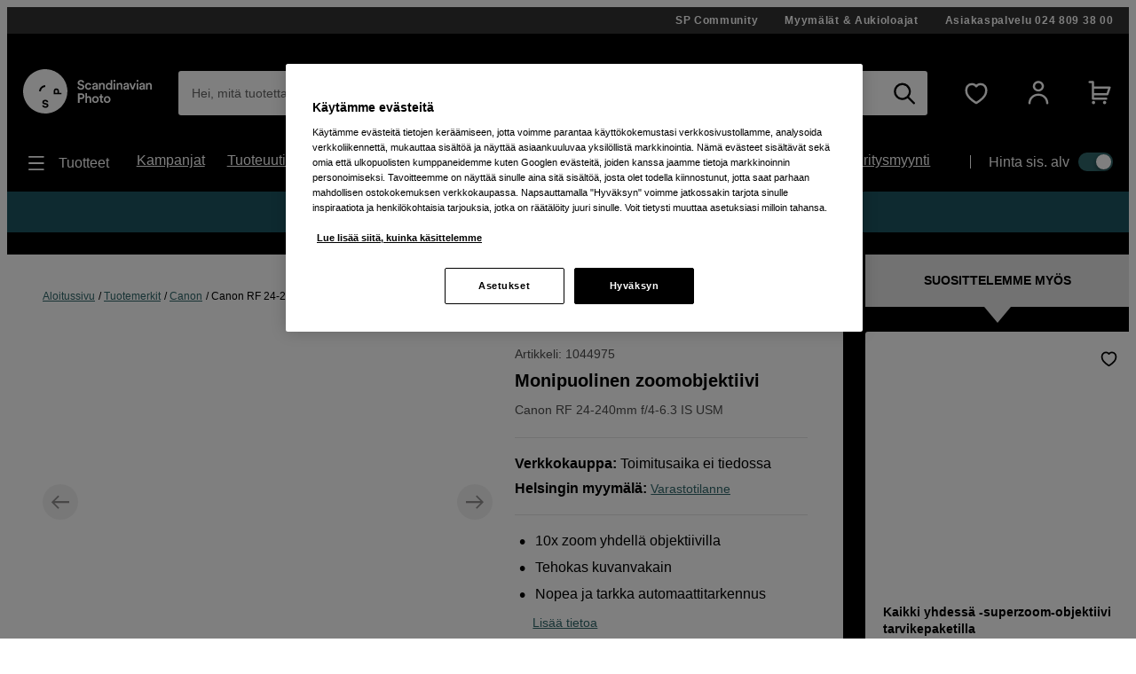

--- FILE ---
content_type: text/html; charset=utf-8
request_url: https://www.scandinavianphoto.fi/canon/rf-24-240mm-f4-6.3-is-usm-1044975
body_size: 60204
content:

<!DOCTYPE html>
<html lang="fi">
<head>
    <meta charset="utf-8" />
    <meta name="viewport" content="width=device-width, initial-scale=1.0">
    
    <link rel="stylesheet" type="text/css" href="https://mfpembedcdnweu.azureedge.net/mfpembedcontweu/Embed.css" />
<script src="https://mfpembedcdnweu.azureedge.net/mfpembedcontweu/Embed.js" type="text/javascript"></script>
   
        <script>
            window.gmf = function () {(window._gmf=window._gmf||[]).push(Object.values(arguments));};
            var s = document.createElement("script");
            s.type = "text/javascript";
            s.src = "https://cdn.gamifiera.com/static/gmf/loader.js";
            s.async = true;
            document.head.appendChild(s);
        </script>
  
        <script type="text/javascript">
            !function (a, b, c, d, e, f, g, h) {
            a.RaygunObject = e, a[e] = a[e] || function () {
                (a[e].o = a[e].o || []).push(arguments)
            }, f = b.createElement(c), g = b.getElementsByTagName(c)[0],
                f.async = 1, f.src = d, g.parentNode.insertBefore(f, g), h = a.onerror, a.onerror = function (b, c, d, f, g) {
                    h && h(b, c, d, f, g), g || (g = new Error(b)), a[e].q = a[e].q || [], a[e].q.push({
                        e: g
                    })
                }
            }(window, document, "script", "//cdn.raygun.io/raygun4js/raygun.min.js", "rg4js");
        </script>
        <script type="text/javascript">
    rg4js('apiKey', '2yKQ1WoTiguZRVaUWouA');
    rg4js('enableCrashReporting', true);
    rg4js('setVersion', '2.96.1');
    rg4js('options', {
        ignore3rdPartyErrors: true,
        ignoreAjaxError: true,
        ignoreAjaxAbort: true
    });
        </script>
    <link rel="apple-touch-icon" sizes="180x180" href="/favicons/apple-touch-icon.png">
    <link rel="icon" type="image/png" href="/favicons/favicon-32x32.png" sizes="32x32">
    <link rel="icon" type="image/png" href="/favicons/favicon-16x16.png" sizes="16x16">
    <link rel="manifest" href="/manifest">
    <link rel="mask-icon" href="/favicons/safari-pinned-tab.svg" color="#007e8f">
    <link rel="shortcut icon" href="/favicons/favicon.ico">

    <title>Canon RF 24-240mm f/4-6.3 IS USM | Scandinavian Photo</title><!-- ssr chunks:  --><link rel="stylesheet" type="text/css" href="/assets/browser.bundle.01f95efe0eba0da0ea73.css" />
<meta name="description" content="Monipuolinen zoomobjektiivi" data-dynamic="1" />
<meta property="og:url" content="https://www.scandinavianphoto.fihttps://www.scandinavianphoto.fi/canon/rf-24-240mm-f4-6.3-is-usm-1044975" data-dynamic="1" />
<meta property="og:type" content="website" data-dynamic="1" />
<meta property="og:title" content="Canon RF 24-240mm f/4-6.3 IS USM" data-dynamic="1" />
<meta property="og:description" content="Monipuolinen zoomobjektiivi" data-dynamic="1" />
<meta property="og:image" content="https://www.scandinavianphoto.fi/globalassets/1044975.jpg?ref=5A5C00D393" data-dynamic="1" />

                <script>
                if (!('Promise' in window && Promise.prototype.finally)) {
                    document.write('<' + 'script src="/assets/polyfills.bundle.17a1554fa93f6e9573e9.js" onerror="window.rg4js&&window.rg4js(\'send\', new Error(\'Failed to load: /assets/polyfills.bundle.17a1554fa93f6e9573e9.js\'))"></' + 'script>');
                }
                </script>
                <script>
                window.scopeReady = new Promise(function (res, rej) { window.resolveScopeReady = res; window.rejectScopeReady = rej; });
                </script>
            <link rel="canonical" href="https://www.scandinavianphoto.fi/canon/rf-24-240mm-f4-6.3-is-usm-1044975" id="link-canonical" />
<script src="/assets/browser.bundle.f29b93baf9dfb6891190.js" async></script>
<script src="/assets/vendor.chunk.0e66ef4845daa9e86ad7.js" async></script>
<link rel="stylesheet" type="text/css" href="/assets/browser.bundle.01f95efe0eba0da0ea73.css" />
<link rel="prefetch" href="/assets/3.chunk.6ea214394ac186a42bc0.js" />
<link rel="prefetch" href="/assets/4.chunk.deed82a2e91cb718aaa1.js" />
<link rel="prefetch" href="/assets/5.chunk.38304e673376b16a9700.js" />
<link rel="prefetch" href="/assets/6.chunk.60697252fd7b55b9f8eb.js" />
<link rel="prefetch" href="/assets/7.chunk.15e94a5d8427b0c7926b.js" />
<link rel="prefetch" href="/assets/8.chunk.16c2d87eee1755329b11.js" />
<link rel="prefetch" href="/assets/9.chunk.c2296bbdf24e856df66d.js" />
<link rel="prefetch" href="/assets/10.chunk.00e4b5f7be6da3915d90.js" />
<link rel="prefetch" href="/assets/11.chunk.32a31bc6b706a8cb5bde.js" />
<link rel="prefetch" href="/assets/12.chunk.50fd8d8784f32f86a488.js" />
<link rel="prefetch" href="/assets/13.chunk.4f8ec729df804f408677.js" />
<link rel="prefetch" href="/assets/14.chunk.0544f7dd90128a8793b7.js" />
<link rel="prefetch" href="/assets/15.chunk.96794a2f08202cc396ea.js" />
<link rel="prefetch" href="/assets/16.chunk.2300f357320d0f3a8b75.js" />
<link rel="prefetch" href="/assets/17.chunk.d12eef2af69cdba5e246.js" />
<link rel="prefetch" href="/assets/18.chunk.60fde27e4736ed082ebb.js" />
<link rel="prefetch" href="/assets/19.chunk.6baa4f6a8aca030fa95d.js" />
<link rel="prefetch" href="/assets/20.chunk.fa84a6384114dadf28ec.js" />
<link rel="prefetch" href="/assets/21.chunk.a6a80533ff356718e8bf.js" />
<link rel="prefetch" href="/assets/22.chunk.91239cd1a69c100e1576.js" />
<link rel="prefetch" href="/assets/23.chunk.04c047570ea4ebcce0ad.js" />
<link rel="prefetch" href="/assets/24.chunk.a950ea495f5a949331fb.js" />
<link rel="prefetch" href="/assets/25.chunk.b4d090aeeebb4fd7f9b6.js" />
<link rel="prefetch" href="/assets/26.chunk.6a2f9f7226d006f3e5bd.js" />
<link rel="prefetch" href="/assets/27.chunk.04734d975ad2d4e6e2f2.js" />
<link rel="prefetch" href="/assets/28.chunk.766cae380d9766813f0b.js" />
<link rel="prefetch" href="/assets/29.chunk.64c11329cdf8cc39a529.js" />
<link rel="prefetch" href="/assets/30.chunk.da01b0c323291f5d8720.js" />
<link rel="prefetch" href="/assets/31.chunk.728647ad7f85c2bcd8c8.js" />
<link rel="prefetch" href="/assets/32.chunk.8830adc5e1a49c6c526d.js" />
<link rel="prefetch" href="/assets/33.chunk.f86a2ed305ed03fdfb43.js" />
<link rel="prefetch" href="/assets/34.chunk.2521285fdf1ddeb53536.js" />
<link rel="prefetch" href="/assets/35.chunk.69c4be28e15b9d288c9a.js" />
<link rel="prefetch" href="/assets/36.chunk.8323a65cdc17a5c5c2c0.js" />
<link rel="prefetch" href="/assets/37.chunk.39eea00e15137a366abe.js" />
<link rel="prefetch" href="/assets/38.chunk.e1f6d28c7fe464ac925f.js" />
<link rel="prefetch" href="/assets/39.chunk.a81d92642000f4dc1371.js" />
<link rel="prefetch" href="/assets/40.chunk.de238ede08b2f60e0bad.js" />
<link rel="prefetch" href="/assets/41.chunk.f5575d99ba00a10160c8.js" />
<link rel="prefetch" href="/assets/42.chunk.d526dae60159fedee1a4.js" />
<link rel="prefetch" href="/assets/43.chunk.3980f041f501c6398d6d.js" />
<link rel="prefetch" href="/assets/44.chunk.b1a205c759fe4aa0a443.js" />
<link rel="prefetch" href="/assets/45.chunk.5f54fbd4651c8a347929.js" />
<link rel="prefetch" href="/assets/46.chunk.f19d1d8e524906bc4e59.js" />
<link rel="prefetch" href="/assets/47.chunk.59643a86dc14f3e6a6d4.js" />
<link rel="prefetch" href="/assets/48.chunk.4fdfac556c9ae6d911ba.js" />
<link rel="prefetch" href="/assets/49.chunk.0e4dac921fc14c98d43b.js" />
<link rel="prefetch" href="/assets/50.chunk.f9b95607db9b6bee5bc8.js" />
<link rel="prefetch" href="/assets/51.chunk.dd66d1e297b119274836.js" />
<link rel="prefetch" href="/assets/52.chunk.96a5c53bd8472ed5b0fc.js" />
<link rel="prefetch" href="/assets/53.chunk.e2c924a3997f41096fa4.js" />
<link rel="prefetch" href="/assets/54.chunk.3104fad75b5b4cbd1dd9.js" />
<link rel="prefetch" href="/assets/55.chunk.6715ce5780abe4545d1d.js" />
<link rel="prefetch" href="/assets/56.chunk.9227e6bcf802a317a2e4.js" />
<link rel="prefetch" href="/assets/57.chunk.cd198adc615ba7cc32e9.js" />
<link rel="prefetch" href="/assets/58.chunk.5a17c0bcfcf649ebb3ca.js" />
<link rel="prefetch" href="/assets/59.chunk.d764c768ee0aba53f3fb.js" />
<link rel="prefetch" href="/assets/60.chunk.354d52ef14f71930f529.js" />
<link rel="prefetch" href="/assets/61.chunk.2deafb22e58183f6eb6e.js" />
<link rel="prefetch" href="/assets/62.chunk.33ba84d32a6c896fabad.js" />
<link rel="prefetch" href="/assets/63.chunk.a33c14835db5535afdf3.js" />
<link rel="prefetch" href="/assets/64.chunk.c8e4040e6b23281326e4.js" />
<link rel="prefetch" href="/assets/65.chunk.bf571e12f6984bf2172e.js" />
<link rel="prefetch" href="/assets/66.chunk.d7c98f82eb645ff5e573.js" />
<link rel="prefetch" href="/assets/67.chunk.7f8581b6893fa5c2b824.js" />
<link rel="prefetch" href="/assets/68.chunk.3ee8d9a37703cf8c3c3a.js" />
<link rel="prefetch" href="/assets/69.chunk.047e73261f5d129255e1.js" />
<link rel="prefetch" href="/assets/0.chunk.f795f0362b8371426016.js" />
<link rel="prefetch" href="/assets/1.chunk.fcd60a5ddd608b8c3c0f.js" />
<link rel="prefetch" href="/assets/2.chunk.626fdb682ad50480a577.js" />
<link rel="prefetch" href="/assets/3.chunk.8f904eb1a612aae0055f.js" />
<link rel="prefetch" href="/assets/4.chunk.9967e302a5f02e0cd438.js" />
<link rel="prefetch" href="/assets/5.chunk.b961bde58ead4704ce65.js" />
<link rel="prefetch" href="/assets/6.chunk.1c8313e4122357222cbd.js" />
<link rel="prefetch" href="/assets/7.chunk.e2f88f2285a5c16dfdb6.js" />
<link rel="prefetch" href="/assets/8.chunk.dafa4aeeeab1ab2f2e98.js" />
<link rel="prefetch" href="/assets/9.chunk.626710d6215a1ad152ad.js" />
<link rel="prefetch" href="/assets/10.chunk.bc5b9615320fdbcea0b1.js" />
<link rel="prefetch" href="/assets/11.chunk.87ccf586866205c99bcf.js" />
<link rel="prefetch" href="/assets/12.chunk.9a14a66feb06e658ffb1.js" />
<link rel="prefetch" href="/assets/13.chunk.a9a78c44dda9effdb364.js" />
<link rel="prefetch" href="/assets/14.chunk.594b938229130f24cada.js" />
<link rel="prefetch" href="/assets/17.chunk.71b904e7f6ae69f22e92.js" />
<link rel="prefetch" href="/assets/18.chunk.466a02cc3fa005bce4ab.js" />
<link rel="prefetch" href="/assets/19.chunk.c8f149036a2aa3943f5f.js" />
<link rel="prefetch" href="/assets/20.chunk.709196f3a8e7db9acf15.js" />
<link rel="prefetch" href="/assets/21.chunk.95e2fa594b1b9c5bd570.js" />
<link rel="prefetch" href="/assets/22.chunk.e1c765c2c3e0c55bd1bc.js" />
<link rel="prefetch" href="/assets/23.chunk.0614d7a90082914c08f3.js" />
<link rel="prefetch" href="/assets/24.chunk.52be10ab48693c39c0bf.js" />
<link rel="prefetch" href="/assets/25.chunk.5da400723aa7ec3291fd.js" />
<link rel="prefetch" href="/assets/26.chunk.6faf0b5d2041d5dc9005.js" />
<link rel="prefetch" href="/assets/27.chunk.e47454af27261ffef5fe.js" />
<link rel="prefetch" href="/assets/28.chunk.4e9ed4e26b3526e8f40b.js" />
<link rel="prefetch" href="/assets/29.chunk.0daf73af65674e287806.js" />
<link rel="prefetch" href="/assets/30.chunk.69f605a21857468f3a4f.js" />
<link rel="prefetch" href="/assets/31.chunk.2c3f8acf690c9adab4a8.js" />
<link rel="prefetch" href="/assets/32.chunk.819cef8eab5f2bfa19dd.js" />
<link rel="prefetch" href="/assets/33.chunk.e546ad33c2b4b702b67f.js" />
<link rel="prefetch" href="/assets/34.chunk.a59342c1598c378161b9.js" />
<link rel="prefetch" href="/assets/35.chunk.ce23fca26e5e915b8f09.js" />
<link rel="prefetch" href="/assets/36.chunk.ad8e666c49de36cf382e.js" />
<link rel="prefetch" href="/assets/37.chunk.4f13a620ebaa66514966.js" />
<link rel="prefetch" href="/assets/38.chunk.b4b2050dfa98b5c7814e.js" />
<link rel="prefetch" href="/assets/39.chunk.c0ff75f446e5687d0968.js" />
<link rel="prefetch" href="/assets/40.chunk.fdc4ad4052492343a230.js" />
<link rel="prefetch" href="/assets/41.chunk.e8fd348c233bd6d18fb0.js" />
<link rel="prefetch" href="/assets/42.chunk.1233570d7fe75b0e5a1a.js" />
<link rel="prefetch" href="/assets/43.chunk.b20cc1e6bd6a64deffb1.js" />
<link rel="prefetch" href="/assets/44.chunk.78d5e0ed52da12095d1a.js" />
<link rel="prefetch" href="/assets/45.chunk.95820b7ddab734cd550b.js" />
<link rel="prefetch" href="/assets/46.chunk.3502323c958b31eb6465.js" />
<link rel="prefetch" href="/assets/47.chunk.442ed3edda2098181705.js" />
<link rel="prefetch" href="/assets/48.chunk.f6c4350fc7af53cd6a33.js" />
<link rel="prefetch" href="/assets/49.chunk.5fd64cd0199acf15b29e.js" />
<link rel="prefetch" href="/assets/50.chunk.ac354d38e47cbe519e5a.js" />
<link rel="prefetch" href="/assets/51.chunk.d752e706db73e439697b.js" />
<link rel="prefetch" href="/assets/52.chunk.e0d5c1efe42d49dbe9b4.js" />
<link rel="prefetch" href="/assets/53.chunk.9f018272dcb5815872ad.js" />
<link rel="prefetch" href="/assets/54.chunk.d67cde4a70260b821a5d.js" />
<link rel="prefetch" href="/assets/55.chunk.15be933fc946496df39f.js" />
<link rel="prefetch" href="/assets/56.chunk.8826d2afb57c53dd5672.js" />
<link rel="prefetch" href="/assets/57.chunk.f8b48675c2858699a271.js" />
<link rel="prefetch" href="/assets/58.chunk.0a9814004e4c1a2b8ce8.js" />
<link rel="prefetch" href="/assets/59.chunk.cfe2ab6a7b88925e34ee.js" />
<link rel="prefetch" href="/assets/60.chunk.d309148bccc207719fa3.js" />
<link rel="prefetch" href="/assets/61.chunk.15edd9daea6347bb2a5b.js" />
<link rel="prefetch" href="/assets/62.chunk.a06698dc101e24211cc6.js" />
<link rel="prefetch" href="/assets/63.chunk.e547e03747885c2dd995.js" />
<link rel="prefetch" href="/assets/64.chunk.ff34b146028fb63300fe.js" />
<link rel="prefetch" href="/assets/65.chunk.137b6010955a6ccaa7cd.js" />
<link rel="prefetch" href="/assets/66.chunk.a9cd1f0962c9dd4029ad.js" />
<link rel="prefetch" href="/assets/67.chunk.71ae22fd121368e8057d.js" />
<link rel="prefetch" href="/assets/68.chunk.12a381f5466ae9dee0d9.js" />
<link rel="prefetch" href="/assets/69.chunk.0a876091089aae79cb8f.js" />
<link rel="prefetch" href="/assets/70.chunk.bc796efddbde5c3d06da.js" />
<link rel="prefetch" href="/assets/71.chunk.dffd148d174687b21804.js" />
<link rel="prefetch" href="/assets/72.chunk.0b2449fa5cf606f15324.js" />
<link rel="prefetch" href="/assets/73.chunk.e1dff92f4db783ac3c1b.js" />
<link rel="prefetch" href="/assets/74.chunk.ff231c4d58e3f0f365c8.js" />
<link rel="prefetch" href="/assets/75.chunk.d4d54aa8cc1cf8b9731d.js" />
<link rel="prefetch" href="/assets/76.chunk.2986413934bdccdd2ced.js" />
<link rel="prefetch" href="/assets/77.chunk.5133aa645e951503652a.js" />
<link rel="prefetch" href="/assets/78.chunk.f54f388b51da390c5f15.js" />
<link rel="prefetch" href="/assets/79.chunk.4f506be913032f3df19f.js" />
<link rel="prefetch" href="/assets/80.chunk.8131a167c654926c7d3c.js" />
<link rel="prefetch" href="/assets/81.chunk.b87fe57745c417bb56a4.js" />
<link rel="prefetch" href="/assets/82.chunk.e7d3d84af0ee46532d73.js" />
<link rel="prefetch" href="/assets/83.chunk.d461b1813ddd149c0b50.js" />
<link rel="prefetch" href="/assets/84.chunk.3a05ad76b16d93896229.js" />
<link rel="prefetch" href="/assets/85.chunk.7a9ea128bd1cf4a48337.js" />
<link rel="prefetch" href="/assets/86.chunk.a3fd6c3017a1f1d74687.js" />


    <style data-glitz>@font-face {src:url("/assets/gorditaregular.541878872583e25e6ad8149f3967f8ed.woff2") format("woff2"),url("/assets/gorditaregular.152883ab2ae3e1d26e5f620ae500b74c.woff") format("woff");font-weight:normal;font-display:swap;font-family:a}@font-face {src:url("/assets/gorditabold.7f0096838970b90857088ac6e5299908.woff2") format("woff2"),url("/assets/gorditabold.f8f5b4c691f7f674bdf4ac5d398f96a9.woff") format("woff");font-weight:bold;font-display:swap;font-family:b}@font-face {src:url("/assets/gorditamedium.ea44b6d054dfb71a72eb1d35072b8437.woff2") format("woff2"),url("/assets/gorditamedium.9c48b3d9849f9b4ecb09a090546c788a.woff") format("woff");font-weight:500;font-display:swap;font-family:c}.a{font-family:a,helvetica,arial,sans-serif}.b{min-height:100vh}.c{display:-webkit-box;display:-moz-box;display:-ms-flexbox;display:-webkit-flex;display:flex}.d{flex-direction:column;-webkit-box-orient:vertical;-webkit-box-direction:normal}.e{color:white}.f{background-color:#000000}.g{-webkit-font-smoothing:antialiased}.h{padding-left:0}.i{padding-right:0}.j{padding-top:0}.k{padding-bottom:0}.l{z-index:3}.m{position:-webkit-sticky;position:sticky}.n{top:-200px}.o{right:0}.p{left:0}.q{transform-origin:top}.r{height:-webkit-fit-content;height:-moz-fit-content;height:fit-content}.s{background-color:#333333}.t{position:relative}.u{z-index:4}.v{margin-left:auto}.w{margin-right:auto}.x{max-width:calc(100vw - 14px * 2)}.y{width:1340px}.a5{align-items:center;-webkit-box-align:center}.a6{justify-content:flex-end;-webkit-box-pack:end}.a7{padding-top:7px}.a8{padding-bottom:7px}.a9{font-family:b,helvetica,arial,sans-serif}.aa{font-weight:bold}.ab{text-decoration:none}.ac{letter-spacing:0.7px}.ae{text-align:center}.af{font-size:12px}.ag{line-height:16px}.ah{margin-left:30px}.al{order:0}.an{padding-top:40px}.ao{padding-bottom:20px}.ap{display:block}.aq{color:inherit}.ar{text-decoration:inherit}.aw{height:50px}.ax{width:100%}.az{border-radius:3px}.b3{display:inline-block}.b4{max-width:100%}.b5{cursor:-webkit-text;cursor:text}.b6{font-size:14px}.b7{margin-bottom:0}.b8{color:#333333}.b9{flex-grow:1;-webkit-box-flex:1}.ba{background-color:#ffffff}.bb{border-radius:0}.bc{border-bottom-left-radius:3px !important}.bd{border-top-left-radius:3px !important}.be{position:absolute}.bf{top:0}.bg{pointer-events:none}.bh{transform-origin:left top}.bi{opacity:0.75}.bj{transition-property:color, padding, transform, opacity;-webkit-transition-property:color, padding, transform, opacity;-moz-transition-property:color, padding, transform, opacity}.bk{transition-duration:200ms}.bl{transition-timing-function:ease-in-out}.bm{overflow:hidden}.bn{white-space:nowrap}.bo{text-overflow:ellipsis}.bp{line-height:50px}.bt{padding-left:15px}.bu{padding-right:15px}.bx{text-align:inherit}.by{margin-left:0}.bz{margin-right:0}.c0{margin-top:0}.c1{border-left-width:0}.c2{border-right-width:0}.c3{border-top-width:0}.c4{border-bottom-width:0}.c5{line-height:inherit}.c6{background-color:transparent}.c7{font-family:inherit}.c8{font-size:inherit}.c9{font-style:inherit}.ca{font-variant:inherit}.cb{font-weight:inherit}.cc{cursor:inherit}.cg{-moz-appearance:textfield}.ch{padding-top:15px}.ci{padding-bottom:15px}.cj{outline-width:0px}.ck{outline-style:none}.cn{-webkit-user-select:none;-moz-user-select:none;-ms-user-select:none;user-select:none}.co{cursor:pointer}.cv{transition-property:all;-webkit-transition-property:all;-moz-transition-property:all}.cw{transition-timing-function:ease-out}.cx{text-transform:inherit}.cy{padding-left:14px}.cz{padding-right:14px}.d0{border-top-left-radius:21.5px}.d1{border-bottom-left-radius:21.5px}.d2{border-radius:0px !important}.d3{border-bottom-right-radius:3px !important}.d4{border-top-right-radius:3px !important}.d5{margin-left:-1px}.d6{background-color:white}.d7{color:black}.d8{transition-duration:0ms}.dc{height:50px !important}.dd{justify-content:center;-webkit-box-pack:center}.de{opacity:1}.df{transform:scale(1)}.dg{transition-property:opacity, transform;-webkit-transition-property:opacity, transform;-moz-transition-property:opacity, transform}.dh{display:-webkit-inline-box;display:-moz-inline-box;display:-ms-inline-flexbox;display:-webkit-inline-flex;display:inline-flex}.di{width:1em}.dj{height:1em}.dk{font-size:25px}.dl{margin-left:10px}.dm{margin-right:15px}.dn{min-width:30px}.do{background-color:transparent;background-color:initial}.du{font-size:20px}.dv{width:auto}.dw{height:49px}.dx{border-top-left-radius:100%}.dy{border-top-right-radius:100%}.dz{border-bottom-left-radius:100%}.e0{border-bottom-right-radius:100%}.e1{font-size:1.5em}.e3{margin-left:15px}.e5{min-block-size:22px}.e6{0-border-top-left-radius:100%}.e7{0-border-top-right-radius:100%}.e8{0-border-bottom-left-radius:100%}.e9{0-border-bottom-right-radius:100%}.ea{0-min-width:49}.eb{0-padding-left:0}.ec{0-padding-right:0}.ed{0-text-align:center}.ee{min-width:49px}.ef{width:1560px}.eg{justify-content:space-between;-webkit-box-pack:justify}.eh{font-family:c,helvetica,arial,sans-serif}.ei{font-weight:500}.ej{padding-top:10px}.ek{padding-bottom:10px}.el{height:24px}.em{margin-top:10px}.en{margin-bottom:10px}.ep{margin-right:10px}.eq{font-size:18px}.er{list-style:none}.es{flex-wrap:wrap;-webkit-box-lines:multiple}.et{font-size:16px}.eu{line-height:24px}.ev{margin-right:25px}.ey{min-width:-webkit-max-content;min-width:-moz-max-content;min-width:max-content}.ez{padding-right:20px}.f0{padding-left:0px}.f1{margin-top:20px}.f2{margin-bottom:20px}.f3{height:25%}.f4{width:1px}.f5{height:auto}.f6{padding-left:20px}.f7{padding-top:20px}.f8{padding-right:0px}.fa{width:35px}.fb{height:21px}.fc{background-color:#30676b}.fd{border-radius:32px}.fe{padding-left:2px}.ff{padding-right:2px}.fg{height:1px}.fh{margin-right:-1px}.fi{margin-top:-1px}.fj{margin-bottom:-1px}.fk{-webkit-clip-path:inset(100%);clip-path:inset(100%)}.fl{clip:rect(0 0 0 0)}.fm{border-radius:50%}.fn{box-shadow:-1px 2px 4px 0px rgba(0, 0, 0, 0.3)}.fo{transition-property:left;-webkit-transition-property:left;-moz-transition-property:left}.fp{width:16.842105263157894px}.fq{height:16.842105263157894px}.fr{left:calc(100% - 16.842105263157894px)}.fs{height:100vh}.ft{max-width:97%}.fu{position:fixed}.fv{flex-direction:row-reverse;-webkit-box-orient:horizontal;-webkit-box-direction:reverse}.fw{z-index:6}.fx{right:100%}.fy{border-right-color:#dfdfdf}.fz{border-right-style:solid}.g0{border-right-width:1px}.g2{order:3}.g3{margin-top:28px}.g4{margin-bottom:28px}.g5{padding-top:28px}.g6{padding-bottom:28px}.g7{border-left-width:5px}.g8{border-left-style:solid}.g9{border-right-width:5px}.ga{border-top-width:5px}.gb{border-top-style:solid}.gc{border-bottom-width:5px}.gd{border-bottom-style:solid}.ge{color:#e24e4a}.gf{border-left-color:#e24e4a}.gg{border-right-color:#e24e4a}.gh{border-top-color:#e24e4a}.gi{border-bottom-color:#e24e4a}.hu{margin-left:0 !important}.hv{margin-right:0 !important}.hw{margin-top:0 !important}.hx{margin-bottom:0 !important}.i2{text-decoration:underline}.i3{color:#30676b}.i8{width:calc(100% - 55px)}.i9{z-index:1}.ia{align-items:flex-start;-webkit-box-align:start}.ib{max-width:inherit}.ic{padding-bottom:40px}.id{top:50%}.ie{width:40px}.if{height:40px}.ig{background-color:#e5e5e5}.ih{transform:translateY(-50%)}.ii{margin-left:-10px}.ij{padding-left:10px}.ik{min-width:100%}.il{min-height:100%}.im{max-width:none}.iq{transition-property:opacity;-webkit-transition-property:opacity;-moz-transition-property:opacity}.ir{transition-duration:300ms}.is{transition-timing-function:ease-in}.it{opacity:0}.iu{object-position:center}.iv{height:100%}.iw{object-fit:contain}.ix{padding-right:10px}.iy{margin-top:2px}.iz{min-width:20%}.j0{touch-action:manipulation}.j2{padding-top:2px}.j3{padding-bottom:2px}.j4{border-radius:5px}.j6{border-left-color:black}.j7{border-left-width:thin}.j8{border-right-color:black}.j9{border-right-width:thin}.ja{border-top-color:black}.jb{border-top-width:thin}.jc{border-bottom-color:black}.jd{border-bottom-width:thin}.jf{border-left-color:transparent}.jg{border-right-color:transparent}.jh{border-top-color:transparent}.ji{border-bottom-color:transparent}.jj{border-top-left-radius:24.5px}.jk{border-top-right-radius:24.5px}.jl{border-bottom-left-radius:24.5px}.jm{border-bottom-right-radius:24.5px}.jn{line-height:1.5}.jo{text-align:left}.jv{border-bottom-width:1px}.jw{border-bottom-color:#e5e5e5}.jx{color:#4D4D4D}.jz{font-size:14px !important}.k0{font-weight:normal}.k2{order:5}.k3{line-height:1.25}.k4{word-break:break-word}.k5{border-top-left-radius:0}.k6{border-top-right-radius:0}.k7{border-bottom-left-radius:0}.k8{border-bottom-right-radius:0}.ka{margin-bottom:25px}.kb{padding-left:5px}.kc{margin-bottom:7px}.kh{margin-top:-10px}.ki{margin-bottom:40px}.kj{font-size:30px}.kk{line-height:1}.kl{margin-right:8px}.km{width:-webkit-fit-content;width:-moz-fit-content;width:fit-content}.kn{align-items:baseline;-webkit-box-align:baseline}.ko{font-size:100%}.kr{color:#484848}.ks{margin-right:5px}.kt{margin-bottom:-2px}.ku{align-self:center;-ms-grid-row-align:center}.l3{padding-top:14px}.l4{padding-bottom:14px}.l5{padding-left:28px}.l6{padding-right:28px}.l7{width:calc(1ch + 56px)}.l8{border-right-color:#3c868b}.l9{transition-property:width;-webkit-transition-property:width;-moz-transition-property:width}.la{transform:scale(.5)}.lb{clip:rect(0, 0, 0, 0)}.lc{outline-width:0}.ld{padding-left:10.5px}.le{padding-right:10.5px}.lo{padding-right:5px}.lp{padding-top:5px}.lq{padding-bottom:5px}.lr{width:49px}.ls{color:#9c9c9c}.lt{vertical-align:middle}.lu{border-top-width:1px}.lv{border-top-color:#e5e5e5}.ly{font-size:2.5rem}.lz{margin-left:-20px}.m0{margin-right:-20px}.m3{transform:translate(-50%, -50%)}.m4{transform:translate(50%, -50%)}.m7{flex-grow:0;-webkit-box-flex:0}.m8{flex-shrink:0}.m9{flex-basis:calc(100% - 44px)}.mc{border-left-width:1px}.md{border-left-color:#e5e5e5}.me{border-right-color:#e5e5e5}.mf{min-height:23px}.mh{line-height:1.2}.mi{line-height:19px}.mj{align-items:flex-end;-webkit-box-align:end}.mk{margin-top:auto}.ml{color:#ab211c}.mu{display:inherit}.mv{margin-right:0px}.mw{color:#000000}.mx{margin-left:8px}.my{border-left-style:none}.mz{border-right-style:none}.n0{border-top-style:none}.n1{border-bottom-style:none}.n2{z-index:2}.n4{font-size:10px}.n5{top:1px}.n6{font-size:1.7em}.n8{font-size:1.75em}.n9{margin-bottom:14px}.ng{margin-top:40px}.ni{font-size:1.8rem}.nj{transition-property:transform, opacity;-webkit-transition-property:transform, opacity;-moz-transition-property:transform, opacity}.nk{transform:rotate(0deg)}.nl{border-bottom-left-radius:5px}.nm{border-bottom-right-radius:5px}.nn{transform:rotate(180deg)}.o8{padding-top:21px}.o9{padding-bottom:21px}.oa{padding-left:7px}.ob{padding-right:7px}.oc{text-transform:uppercase}.od{min-width:305px}.oe{margin-top:17px}.of{margin-left:20px}.og{margin-right:20px}.oh{margin-bottom:-41px}.oi{min-height:25px}.oj{margin-top:3px}.ok{padding-top:41px}.ol{outline-offset:-2px}.om{margin-bottom:15px}.on{padding-top:25px}.oo{position:inherit}.op{height:250px}.oq{bottom:0}.or{font-size:11px}.os{line-height:1.4}.ot{max-height:calc(1.4 * 3em)}.ou{display:-webkit-box}.ov{-webkit-line-clamp:3}.ow{-webkit-box-orient:vertical}.ox{margin-top:5px}.oy{margin-bottom:0px !important}.oz{margin-right:11px}.p0{line-height:18px}.p1{height:18px}.p2{height:35px}.p3{min-width:35px}.p4{border-radius:0 !important}.p5{font-size:2.25rem}.p8{order:4}.p9{padding-top:42px}.pa{padding-bottom:42px}.pn{flex-direction:row;-webkit-box-orient:horizontal;-webkit-box-direction:normal}.po{margin-left:42px}.pp{padding-left:42px}.q8{margin-top:-14px}.q9{margin-left:-7px}.qa{height:43px}.qb{border-left-color:#d8d8d8}.qc{border-right-color:#d8d8d8}.qd{border-top-color:#d8d8d8}.qe{border-bottom-color:#d8d8d8}.qi{margin-left:9.333333333333334px}.qj{margin-right:9.333333333333334px}.qk{margin-top:14px}.ql{font-size:1.3em}.qm{min-width:43px}.qn{font-size:1.1em}.qo{font-size:60px}.qp{margin-top:7px}.qq{color:#b4dcdf}.qt{-webkit-filter:drop-shadow(0 5px 4px rgba(0, 0, 0, .1)) drop-shadow(0 5px 7px rgba(0, 0, 0, .05));filter:drop-shadow(0 5px 4px rgba(0, 0, 0, .1)) drop-shadow(0 5px 7px rgba(0, 0, 0, .05))}.qu{width:1180px}.qv{flex-wrap:nowrap;-webkit-box-lines:nowrap}.qw{margin-left:14px}.qx{margin-right:14px}.rg{flex-basis:auto}.rh{margin-right:6px}.ri{width:32px}.rj{order:1}.rk{background-color:#1D5560}.rx{z-index:16777270}.ai:first-child{margin-left:0px}.e4:first-child{margin-left:0}.g1:first-child{border-right-width:0}.kv:first-child{border-top-left-radius:100vw}.kw:first-child{border-bottom-left-radius:100vw}.kx:first-child{padding-left:21px}.ky:first-child{padding-right:21px}.lf:first-child{height:49px}.lg:first-child{border-top-left-radius:24.5px}.lh:first-child{border-bottom-left-radius:24.5px}.q2:first-child{border-left-width:0}.q3:first-child{border-top-width:0}.q4:first-child{border-bottom-width:0}.q5:first-child{padding-left:0}.q6:first-child{margin-top:0}.q7:first-child{padding-top:0}.aj:hover{color:white}.ak:hover{text-decoration:underline}.as:hover{color:inherit}.at:hover{text-decoration:inherit}.da:hover{text-decoration:none}.db:hover{background-color:#4ba9af}.dp:hover{background-color:transparent;background-color:initial}.e2:hover{color:#4ba9af}.eo:hover{cursor:pointer}.i4:hover{color:black}.j1:hover{background-color:white}.k1:hover{color:#4D4D4D}.k9:hover{color:#30676b}.ll:hover{background-color:#153133}.n7:hover{opacity:0.5}.qf:hover{background-color:#e5e5e5}.qr:hover{color:#d8d8d8}.au:focus{color:inherit}.av:focus{text-decoration:inherit}.cp:focus{outline-width:0}.cq:focus{text-decoration:none}.j5:focus{background-color:white}.n3:focus{outline-style:none}.b0:has(:focus-visible){outline-color:-webkit-focus-ring-color;outline-color:auto}.b1:has(:focus-visible){outline-width:2px}.b2:has(:focus-visible){outline-style:auto}.f9:has(:focus-visible){outline-offset:2px}.cd::-webkit-outer-spin-button{-webkit-appearance:none}.ce::-webkit-inner-spin-button{-webkit-appearance:none}.cf::-webkit-search-cancel-button{-webkit-appearance:none}.cr:focus-visible{outline-offset:1px}.cs:focus-visible{outline-color:-webkit-focus-ring-color;outline-color:auto}.ct:focus-visible{outline-width:2px}.cu:focus-visible{outline-style:auto}.dq:focus-visible{color:inherit}.dr:focus-visible{background-color:transparent;background-color:initial}.ew:focus-visible{text-decoration:none}.ex:focus-visible{color:#4ba9af}.kp:focus-visible{outline-width:revert}.kq:focus-visible{outline-style:revert}.lm:focus-visible{color:white}.ln:focus-visible{background-color:#153133}.nh:focus-visible{outline-offset:-2px}.qg:focus-visible{color:black}.qh:focus-visible{background-color:#e5e5e5}.ds:disabled{opacity:0.5}.dt:disabled{cursor:default}.hs:empty::after{content:" "}.ht:empty::after{white-space:pre}.hy::after{content:"/"}.hz::after{margin-left:.5ch}.i0::after{margin-right:.5ch}.mm::after{position:absolute}.mn::after{left:0}.mo::after{right:0}.mp::after{content:''}.mq::after{border-bottom-color:black}.mr::after{border-bottom-style:solid}.ms::after{border-bottom-width:0.10em}.mt::after{top:calc(50% - 0.05em)}.i1:last-child::after{content:""}.in:before{content:""}.io:before{float:left}.ip:before{padding-top:71.42857142857143%}.je:before{padding-top:100%}.kd:before{content:"•"}.ke:before{font-size:1.3em}.kf:before{margin-right:0.5em}.kg:before{line-height:1em}.mg:before{padding-top:75%}.kz:last-child{border-top-right-radius:100vw}.l0:last-child{border-bottom-right-radius:100vw}.l1:last-child{padding-left:21px}.l2:last-child{padding-right:21px}.li:last-child{height:49px}.lj:last-child{border-top-right-radius:24.5px}.lk:last-child{border-bottom-right-radius:24.5px}.nr::before{left:50%}.ns::before{border-left-style:solid}.nt::before{border-left-color:transparent}.nu::before{border-left-width:15px}.nv::before{border-right-style:solid}.nw::before{border-right-color:transparent}.nx::before{border-right-width:15px}.ny::before{content:" "}.nz::before{height:0}.o0::before{width:0}.o1::before{position:absolute}.o2::before{pointer-events:none}.o3::before{margin-left:-15px}.o4::before{top:100%}.o5::before{border-top-color:#e5e5e5}.o6::before{border-top-width:18px}.o7::before{border-top-style:solid}.p6::before{font-size:1em}.p7::before{line-height:1.3em}</style><style data-glitz media="print">.am{display:none}</style><style data-glitz media="(max-width: 768px)">.ay{width:100%}</style><style data-glitz media="(max-width: 992px)">.bq{height:40px}.br{color:#000000}.bs{line-height:40px}</style><style data-glitz media="(max-width: 1180px)">.bv{padding-left:10px}.bw{padding-right:10px}.cl{padding-top:8px}.cm{padding-bottom:8px}.d9{line-height:0}</style><style data-glitz media="(max-width: 767px)">.m5{padding-right:22px}.m6{padding-left:22px}</style><style data-glitz media="(min-width: 320px)">.z{max-width:calc(100vw - 16.333px * 2)}.gr{padding-left:20px}.gs{padding-right:20px}.gt{padding-top:20px}.gu{padding-bottom:20px}.hg{margin-top:8.167px}.hh{margin-bottom:8.167px}.na{margin-bottom:16.333px}.pb{padding-top:44.333px}.pc{padding-bottom:44.333px}.pq{margin-left:44.333px}.pr{padding-left:44.333px}.qy{margin-left:16.333px}.qz{margin-right:16.333px}.r0{margin-top:16.333px}.rl{padding-top:8.167px}.rm{padding-bottom:8.167px}</style><style data-glitz media="(min-width: 480px)">.a0{max-width:calc(100vw - 18.667px * 2)}.gv{padding-left:20px}.gw{padding-right:20px}.gx{padding-top:20px}.gy{padding-bottom:20px}.hi{margin-top:9.333px}.hj{margin-bottom:9.333px}.ma{flex-basis:calc(100% / 2.2)}.nb{margin-bottom:18.667px}.pd{padding-top:46.667px}.pe{padding-bottom:46.667px}.ps{margin-left:46.667px}.pt{padding-left:46.667px}.r1{margin-left:18.667px}.r2{margin-right:18.667px}.r3{margin-top:18.667px}.rn{padding-top:9.333px}.ro{padding-bottom:9.333px}</style><style data-glitz media="(min-width: 768px)">.a1{max-width:calc(100vw - 21px * 2)}.gz{padding-left:40px}.h0{padding-right:40px}.h1{padding-top:40px}.h2{padding-bottom:40px}.hf{margin-bottom:40px}.hk{margin-top:10.5px}.hl{margin-bottom:10.5px}.lw{justify-content:space-around;-webkit-box-pack:justify}.lx{flex-wrap:nowrap;-webkit-box-lines:nowrap}.m1{margin-left:auto}.m2{margin-right:auto}.mb{flex-basis:calc(100% / 3)}.nc{margin-bottom:21px}.pf{padding-top:49px}.pg{padding-bottom:49px}.pu{margin-left:49px}.pv{padding-left:49px}.r4{margin-left:21px}.r5{margin-right:21px}.r6{margin-top:21px}.rp{padding-top:10.5px}.rq{padding-bottom:10.5px}</style><style data-glitz media="(min-width: 992px)">.a2{max-width:calc(100vw - 23.333px * 2)}.gj{display:-webkit-box;display:-moz-box;display:-ms-flexbox;display:-webkit-flex;display:flex}.gk{justify-content:space-between;-webkit-box-pack:justify}.gl{width:calc(75% - (23.333px - 23.333px * 0.75))}.gm{order:0}.h3{padding-left:40px}.h4{padding-right:40px}.h5{padding-top:40px}.h6{padding-bottom:40px}.hm{margin-top:11.667px}.hn{margin-bottom:11.667px}.i5{width:calc(60% - (23.333px - 23.333px * 0.6))}.jp{width:calc(40% - (23.333px - 23.333px * 0.4))}.jq{order:1}.jy{font-size:40px}.nd{margin-bottom:23.333px}.no{width:calc(25% - (23.333px - 23.333px * 0.25))}.ph{padding-top:51.333px}.pi{padding-bottom:51.333px}.pw{margin-left:51.333px}.px{padding-left:51.333px}.qs{font-size:30px}.r7{margin-left:23.333px}.r8{margin-right:23.333px}.r9{margin-top:23.333px}.rr{padding-top:11.667px}.rs{padding-bottom:11.667px}</style><style data-glitz media="(min-width: 1180px)">.a3{max-width:calc(100vw - 25.667px * 2)}.gn{width:calc(75% - (25.667px - 25.667px * 0.75))}.go{order:0}.h7{padding-left:40px}.h8{padding-right:40px}.h9{padding-top:40px}.ha{padding-bottom:40px}.ho{margin-top:12.833px}.hp{margin-bottom:12.833px}.i6{width:calc(60% - (25.667px - 25.667px * 0.6))}.jr{width:calc(40% - (25.667px - 25.667px * 0.4))}.js{order:1}.ne{margin-bottom:25.667px}.np{width:calc(25% - (25.667px - 25.667px * 0.25))}.pj{padding-top:53.667px}.pk{padding-bottom:53.667px}.py{margin-left:53.667px}.pz{padding-left:53.667px}.ra{margin-left:25.667px}.rb{margin-right:25.667px}.rc{margin-top:25.667px}.rt{padding-top:12.833px}.ru{padding-bottom:12.833px}</style><style data-glitz media="(min-width: 1340px)">.a4{max-width:calc(100vw - 28px * 2)}.gp{width:calc(75% - (28px - 28px * 0.75))}.gq{order:0}.hb{padding-left:40px}.hc{padding-right:40px}.hd{padding-top:40px}.he{padding-bottom:40px}.hq{margin-top:14px}.hr{margin-bottom:14px}.i7{width:calc(60% - (28px - 28px * 0.6))}.jt{width:calc(40% - (28px - 28px * 0.4))}.ju{order:1}.nf{margin-bottom:28px}.nq{width:calc(25% - (28px - 28px * 0.25))}.pl{padding-top:56px}.pm{padding-bottom:56px}.q0{margin-left:56px}.q1{padding-left:56px}.rd{margin-left:28px}.re{margin-right:28px}.rf{margin-top:28px}.rv{padding-top:14px}.rw{padding-bottom:14px}</style>
    <script>
        (function (i, s, o, g, r, a, m) {
            i['VoyadoAnalyticsObject'] = r;
            i[r] = i[r] || function () {
                (i[r].q = i[r].q || []).push(arguments)
            },
                i[r].l = 1 * new Date();
            a = s.createElement(o),
                m = s.getElementsByTagName(o)[0];
            a.async = 1;
            a.src = g;
            m.parentNode.insertBefore(a, m)
        })(window, document, 'script', 'https://assets.voyado.com/jsfiles/analytics_0.1.6.min.js', 'voyado'); /*Here you set script depending on the environment (staging/production)*/
        voyado("setTenant", "sp"); /*This is where you define the tenant*/
</script>
<!-- Google Tag Manager -->
<script>
(function(w,d,s,l,i){
  w[l]=w[l]||[];
  w[l].push({'gtm.start': new Date().getTime(), event:'gtm.js'});
  var f=d.getElementsByTagName(s)[0],
      j=d.createElement(s),
      dl=l!='dataLayer'?'&l='+l:'';
  j.async=true;
  j.src='https://www.googletagmanager.com/gtm.js?id='+i+dl;
  f.parentNode.insertBefore(j,f);
})(window,document,'script','dataLayer','GTM-5TM5FBS');
</script>
<!-- End Google Tag Manager --><script type="text/javascript">var appInsights=window.appInsights||function(config){function t(config){i[config]=function(){var t=arguments;i.queue.push(function(){i[config].apply(i,t)})}}var i={config:config},u=document,e=window,o="script",s="AuthenticatedUserContext",h="start",c="stop",l="Track",a=l+"Event",v=l+"Page",r,f;setTimeout(function(){var t=u.createElement(o);t.src=config.url||"https://js.monitor.azure.com/scripts/a/ai.0.js";u.getElementsByTagName(o)[0].parentNode.appendChild(t)});try{i.cookie=u.cookie}catch(y){}for(i.queue=[],r=["Event","Exception","Metric","PageView","Trace","Dependency"];r.length;)t("track"+r.pop());return t("set"+s),t("clear"+s),t(h+a),t(c+a),t(h+v),t(c+v),t("flush"),config.disableExceptionTracking||(r="onerror",t("_"+r),f=e[r],e[r]=function(config,t,u,e,o){var s=f&&f(config,t,u,e,o);return s!==!0&&i["_"+r](config,t,u,e,o),s}),i}({instrumentationKey:"de605f47-6768-45d8-a7c1-d9c61558833e",sdkExtension:"a"});window.appInsights=appInsights;appInsights.queue&&appInsights.queue.length===0&&appInsights.trackPageView();</script></head>
<body>
<!-- Google Tag Manager (noscript) -->
<noscript><iframe src="https://www.googletagmanager.com/ns.html?id=GTM-5TM5FBS"
height="0" width="0" style="display:none;visibility:hidden"></iframe></noscript>
<!-- End Google Tag Manager (noscript) -->    <script>
  (function (w, s, l, n) {
    if (
      typeof w.webkit === 'object' &&
      typeof w.webkit.messageHandlers === 'object' &&
      typeof w.webkit.messageHandlers.POS === 'object'
    ) {
      w[n] = true;
      var s = document.createElement(s);
      s.src = l;
      document.body.appendChild(s);
    } else {
      w[n] = false;
    }
  })(window, 'script', '/ClientResources/Products/POSConnector.js', 'pos');
</script>
    


    <div id="container"><div class="a b c d e f g"><div class="h i j k l m n o p q r"><div class="sg-top-container-header e s t u" role="navigation"><div class="v w x y z a0 a1 a2 a3 a4 c a5 a6 a7 a8 a9 aa"><a class="e ab ac ae af ag ah ai aj ak" data-scope-link="true" href="/community">SP Community</a><a class="e ab ac ae af ag ah ai aj ak" data-scope-link="true" href="/myymalat">Myymälät &amp; Aukioloajat</a><a class="e ab ac ae af ag ah ai aj ak" data-scope-link="true" href="/asiakaspalvelu">Asiakaspalvelu<!-- --> <!-- -->024 809 38 00</a></div></div><div class="sg-header t al am"><div class="sg-main-header e f"><div class="v w x y z a0 a1 a2 a3 a4"><div class="t c a5 an ao"><a aria-label="Scandinavian photo" class="ap aq ar as at au av" data-scope-link="true" href="/"><svg class="aw" viewBox="0 0 3751 1292"><path fill="currentColor" d="M612.5.6c-2.2.2-10.7.8-19 1.4-107 7.9-216.2 46-307.6 107.6C100.1 234.8-8.3 448 1 670.2 4.9 764 25.5 846.6 65.4 928.5c46 94.4 111.7 173.6 196.1 236.6 130.9 97.5 294 141.2 459 122.8 130.3-14.5 254-69.5 354-157.4 15.6-13.7 48.7-47.4 62.9-64 121.8-142.3 175.4-328.3 148.5-515-19.1-132.6-81.2-258.6-174.9-354.9C997.1 79.6 850.3 11.8 687.2 1 673.5.1 622.8-.1 612.5.6zM646 493.5V520h-5.9c-21 0-48.9 9.9-68.3 24.2-30 22.1-47.8 54.5-51.3 93.5l-.7 7.3h-52.1l.7-9.8c3-44.6 20.7-83.3 52.6-115.2 14.5-14.5 26.6-23.4 44-32.4 24.2-12.5 49.1-19 78.3-20.5l2.7-.1v26.5zm338.5 67c16.7 2.9 30.2 10 40.7 21.4 7.6 8.2 12.7 17.5 16.4 29.6 2.8 8.9 2.8 9.2 3.2 42.7l.3 33.8h72.9v45H893.9l.3-56.3c.5-63.8.2-61.3 8.9-79.5 4.1-8.4 6.2-11.5 12.2-17.5 16.9-16.9 42.1-23.9 69.2-19.2zm-322 333.6c39.1 4.8 64.6 26.6 71.9 61.5l1.4 6.4h-45.5l-2.1-4.9c-5.9-14.3-20.6-22.1-41.8-22.1-12 0-18.5 1.3-26.4 5.2-11.5 5.8-16.7 17.8-12.3 27.9 3.3 7.4 9.8 10.1 44.3 17.9 35 7.9 54.5 15.3 67.1 25.3 11.3 9 17.6 22.5 18.6 39.7 2 34.9-18.6 60.8-56.3 70.6-18.1 4.7-44.1 4.5-63.2-.7-33.7-9-55.8-32.6-62.1-66.3l-.8-4.6h45.4l1.3 4.6c1.7 5.9 8 15.4 12.5 18.8 9.7 7.5 21.1 10 41.3 9.4 16.1-.6 22.9-2.6 29.9-9.1 7.3-6.7 9.2-18.4 4.3-26.4-3.6-6.1-12.6-9.4-44-16.3-28-6.3-39.9-9.9-51.7-15.6-26.2-12.9-37.7-36.8-31.7-66.2 5.8-28.4 31-49.3 65.8-54.7 10.4-1.7 22.7-1.8 34.1-.4z"></path><path fill="currentColor" d="M957.3 606.4c-9.4 3.1-15.3 9-18.7 18.9-1.3 4-1.6 9.6-1.6 33.7v29h66.2l-.4-28.8c-.5-31.8-1-34.7-7.3-43.4-5.2-7.1-12.3-10.2-24.5-10.5-6-.2-11 .2-13.7 1.1zm1698.2-295.5c-7.9 2-16.1 8.5-19.8 15.6-2.9 5.7-3.6 18-1.2 24.2 2.4 6.2 8.8 13.1 15 15.9 7.7 3.7 18.2 3.4 26.3-.7 6.5-3.2 11-8 13.9-14.6 2.5-5.7 2.3-17.5-.4-23.4-2.6-5.9-9.2-12.5-14.8-15-4.9-2.2-14.5-3.2-19-2zm672.3.4c-18.2 5.2-26.9 25.5-18.1 42.6 3.3 6.4 10.3 12.3 17 14.1 6.8 2 18.2.8 23.6-2.3 4.9-2.9 9.8-8 12.3-13 2.6-4.8 3-16.3 1-22.5-4.7-14.1-21.4-22.9-35.8-18.9zm-1657.2 3.8c-38 5.5-68 30.9-76.7 64.8-2.4 9.4-2.5 26.3-.3 36.4 5.8 25.7 25.1 45.7 53.4 55 4.1 1.4 18.4 4.8 31.8 7.6 13.4 2.8 26.8 6 29.9 7.1 16.9 5.9 26.7 18.4 26.8 34 0 13.8-7.4 24.6-21.2 31.2-16.5 7.8-40.4 7.3-58.3-1.4-9.3-4.5-19.9-15.3-24.5-24.9-3.4-7.2-6.5-17.4-6.5-21.2 0-1.1-.5-1.7-1.2-1.5-.7.3-10.7 3.1-22.1 6.4l-20.9 5.8.7 5.5c2.1 17.1 12.4 37 26.1 50.5 19.4 19.2 45.1 28.6 78.5 28.6 24.8 0 43.6-4.9 60.3-15.7 17.5-11.3 29.5-27.6 34.8-47.1 2.9-10.8 2.9-29.6 0-40.5-5.7-21-19.7-37.4-41.2-48.2-11.5-5.8-18.4-7.8-46.5-13.6-25.8-5.3-32.1-7-37.5-10.2-5.5-3.2-10.9-8.8-13.8-14.2-2.4-4.4-2.7-6.1-2.7-14.5 0-8.9.2-9.9 3.4-15.8 12.3-22.6 44.2-29.9 71.1-16.2 9.8 5 20.1 18.6 23.1 30.4.9 3.6 1.5 4.5 2.8 4.2 6-1.8 40.6-12.8 40.8-13 .9-.8-3.7-13.9-7.7-22.1-13.3-27.2-38.1-43.5-72.5-47.5-10.4-1.1-21.5-1.1-29.9.1zm882.4 54.1v55.2l-2.8-3.8c-9.5-12.7-27.5-19.9-50.2-20-26.4-.1-46.1 8.2-63.7 26.7-19.9 21.2-29.6 51.5-26.5 82.9 3.8 37.2 21 64.6 49.9 79.1 20 10.2 50.1 11.5 69.1 3.1 7.7-3.4 16.8-10.1 21.2-15.6l3.8-4.9.6 5.6c.3 3 .9 8 1.2 11l.5 5.5h44.1l-.7-3.3c-.4-1.7-1-64.7-1.2-140l-.4-136.7H2553v55.2zm-35.5 73.3c16.9 4.4 29.7 18.7 34.6 38.5 1.9 7.8 1.7 27.8-.4 36.2-5.1 20.8-19.4 35.9-37.5 39.7-21.7 4.5-42.1-5.7-52.1-26.1-12.6-25.9-8.1-59.4 10.4-77.2 11.1-10.6 29.4-15.1 45-11.1zm-632-41.8c-10.1 2.2-18.7 4.8-24.2 7.3-27.3 12.4-46.9 37.7-53.4 69.1-3 14.6-2.3 36.9 1.5 50.9 9.2 33.2 33.3 57.8 66.1 67.6 12.1 3.6 33.5 4.5 47 1.9 28.2-5.3 50.5-22.3 62.4-47.5 6.5-13.9 8.1-11.7-14.6-19.9-10.9-3.9-20.1-7.1-20.4-7.1-.4 0-1 1.2-1.4 2.7-.3 1.6-2 5.2-3.7 8.1-14.1 24.8-47.9 31.2-71.8 13.7-13.9-10.3-21.3-27.1-21.3-48.5 0-18.2 5.1-32 15.7-42.5 10.2-10 21.1-14.5 35.6-14.5 20.1 0 35.9 10.9 42.6 29.5.9 2.7 1.8 5.1 1.9 5.2 0 .1 9.1-3.1 20-7.1l20-7.3-.2-3.2c0-1.8-2.4-8-5.3-13.7-11.2-22.6-31.9-38.2-57.4-43.5-8.6-1.8-33.2-2.5-39.1-1.2zm191.5.8c-29.5 6.3-51 25.3-57.5 51-2.4 9.6-3.7 8.7 17.3 13.4 10.3 2.4 19.7 4.5 20.8 4.8 1.9.4 2.2-.1 2.8-3.9 1.6-10.5 9.5-21.2 19.1-25.7 15.1-7.2 37.1-4.1 46.3 6.4 8.4 9.5 8.8 22.8.8 28-1.4 1-13.8 3.3-31.7 6.1-16.2 2.4-32.8 5.4-36.9 6.5-11.3 3.1-20.5 8.3-28.6 16.4-8 7.9-11.7 14.6-13.9 25-6.2 29.3 9.4 56 38.7 66.2 10.6 3.7 30.9 4.4 42.5 1.5 14.5-3.7 27.2-11.3 34.5-20.7l3.6-4.5.6 7.7c.4 4.3 1 9.3 1.3 11l.5 3.3h21.5c20 0 21.4-.1 20.9-1.8-1.7-5.4-2.6-33.7-2.6-80.6 0-60-.2-61.4-7.1-75.6-7.9-15.9-21.4-26.6-41.4-32.6-8-2.4-10.9-2.7-27-3-12.7-.2-19.9.1-24.5 1.1zm55.5 115.7c-.4 5.1-1.3 12-2.2 15.3-4.9 19.5-20.1 30.5-42.4 30.5-13 0-21.3-4.3-25.5-13.4-6.5-13.9.4-28.3 15.9-33.1 5.2-1.7 45.3-8.1 51.6-8.4l3.3-.1-.7 9.2zm166-115.8c-15.6 3.6-28.4 11.6-36.7 23l-2.8 3.9V405h-45v189h46v-57.3c0-61.9.3-65.4 5.5-75.6 7.2-14.3 23.5-22 40.3-19.2 12.5 2.2 20.3 7.5 25.3 17.4 4.8 9.3 4.9 10.6 4.9 74.4V594h46.1l-.4-67.8c-.3-59.8-.5-68.5-2-74.2-3.8-14.3-8.5-23.5-16.6-32.3-12-13-25.4-18.6-46.1-19.3-8.4-.2-14.5.1-18.5 1zm512 .2c-14.3 3.1-29.3 12.7-37.3 23.9l-2.1 3-.1-11.8V405h-44v189h44.9l.3-59.3c.4-57 .4-59.4 2.5-65.4 4.3-12.9 11.7-21.4 22.2-25.4 7.9-3.1 21.2-3.1 29.5.1 11.6 4.4 19.2 14.7 21.5 29 .7 4 1.1 28.5 1.1 63.7V594h45.1l-.3-69.3c-.4-68.7-.4-69.3-2.7-76.7-9.5-31.2-32.5-48.2-64.8-47.9-4.8 0-11.9.7-15.8 1.5zm174.5-.1c-24.2 5.2-43.2 18.9-52.5 38-4.7 9.4-8 22.5-5.7 22.5.4 0 9.7 2 20.6 4.5 10.9 2.5 20 4.4 20.1 4.3.1-.2.7-2.9 1.4-6 3.3-15.2 16.4-26 33.3-27.4 21.5-1.8 37.7 9.3 38.1 26.1.1 5.7-1.6 9.4-5.7 12-1.4 1-13.8 3.3-31.7 6.1-16.2 2.4-32.8 5.4-36.9 6.5-11.3 3.1-20.5 8.3-28.6 16.4-8 7.9-11.7 14.6-13.9 25-6.2 29.3 9.4 56 38.7 66.2 10.6 3.7 30.9 4.4 42.5 1.5 14.5-3.7 27.2-11.3 34.5-20.7l3.6-4.6.6 7.3c.4 4 .9 9 1.2 11l.6 3.8h43l-.6-2.5c-1.8-7-2.6-31.9-2.6-80 0-59.8-.2-61.3-7.1-75.5-7.9-15.9-21.4-26.6-41.4-32.6-8-2.4-10.9-2.7-27-3-12.7-.2-19.9.1-24.5 1.1zm55.6 116c-1.9 25.7-11.2 38.8-31.3 44-7.4 1.9-19.8 1.9-25.4 0-12.3-4.4-18.5-16.7-14.8-29.9 1.5-5.3 8.3-11.9 15.1-14.4 4.8-1.8 46.7-8.8 54.2-9.1l2.9-.1-.7 9.5zM3454 400.7c-24.8 4.2-46.2 19-56.1 38.8-4.3 8.7-7.6 22.5-5.3 22.5.3 0 9.4 2 20.1 4.5 10.8 2.5 19.8 4.3 20 4.1.2-.1 1-3 1.9-6.2 3-11.6 10.6-20.3 21.3-24.6 4.6-1.8 7.5-2.2 16.1-2.2 12.9.1 20.1 2.5 26.5 8.8 9.4 9.4 10 24.7 1.3 29.2-1.9 1-16.2 3.7-34.3 6.5-35.4 5.4-43.9 7.9-55.4 16-15 10.5-22.1 24.7-22.1 43.9 0 15.8 5 28 16 39 12.2 12.2 27.5 18 47.4 18 21.6-.1 36.4-5.7 49.7-18.9l7.6-7.6.6 9.8c.4 5.4.9 10.2 1.2 10.7.4.6 9.2 1 21.7 1h21l-.7-3.8c-.3-2-1-33.4-1.4-69.7-.9-72.5-.7-70.8-7.3-84-9.1-18.4-25-29.8-48.3-34.6-6.7-1.4-12.9-1.8-24-1.8-8.2.1-16.1.4-17.5.6zm52 115c-.1 25.6-11.5 41.5-33.1 46.3-7.5 1.7-21.3.9-25.9-1.4-10.4-5.4-15.3-15.5-12.9-26.6 1.6-7.3 8.9-14.8 16.9-17.3 5.2-1.6 46.3-8.4 52.3-8.6l2.7-.1v7.7zm161.5-114.3c-15.6 3.6-28.4 11.6-36.7 23l-2.8 3.9V405h-45v189h46v-57.8c0-62.4.2-64.7 5.5-75.3 7.2-14.1 23.5-21.8 40.3-19 12.5 2.2 20.3 7.5 25.3 17.4 4.8 9.3 4.9 10.6 4.9 74.4V594h46.1l-.4-67.8c-.3-59.8-.5-68.5-2-74.2-3.8-14.3-8.5-23.5-16.6-32.3-12-13-25.4-18.6-46.1-19.3-8.4-.2-14.5.1-18.5 1zM2640 499.5V594h45V405h-45v94.5zm455.4-92.3c.3 1.3 17.4 43.7 38 94.3l37.5 92 22.8.2 22.8.3 36.2-92.8c20-51 36.6-93.5 36.9-94.5.6-1.6-1-1.7-23.4-1.7h-24l-3.4 9.2c-1.9 5.1-12.6 34.8-23.8 66-11.3 31.1-20.8 56.3-21.2 56-.3-.4-11.2-29.3-24.1-64.2-13-34.9-23.9-64.3-24.2-65.3-.7-1.6-2.8-1.7-25.7-1.7h-25l.6 2.2zm217.6 92.3V594h45V405h-45v94.5zM1817 839v140h44.9l.3-60.3c.3-59.6.4-60.3 2.6-66.2 5.6-15 14.9-23 29.6-25.5 17.8-3.2 34.6 5.4 40.8 20.9 2.3 5.6 2.3 5.6 2.6 68.3l.3 62.8h46l-.3-68.3c-.4-67.4-.4-68.3-2.6-76.1-9.7-33.7-34.4-51.1-70.2-49.3-17.9.9-33 6.6-43.8 16.5l-5.2 4.8V699h-45v140zm-217 3v137h48V872h31.9c34.4 0 42.2-.8 56-5.5 25.6-8.7 44-28.7 50.7-55.2 3.2-12.7 3.4-31.7.4-44.2-6.4-26.6-24.4-46.8-50-56.2-15.4-5.6-19.9-5.9-81.1-5.9H1600v137zm109.8-93.5c17.4 4.1 28.6 16.4 31.1 33.8 2.5 17.9-4.9 34-19.6 41.9-9.1 5-15.1 5.8-45.5 5.8H1648v-83h27.8c20.9 0 29.2.4 34 1.5zm546 3.2c-.4 20.8-1.2 23.9-7.1 30.1-5.6 5.9-10 7.5-21.4 8l-10.3.4V831h34.9l.3 53.7c.3 48.6.6 54.3 2.2 59.3 6.4 19.6 20.1 31.7 40 35.5 11.9 2.3 27.9 1.6 38.8-1.7l3.8-1.1v-37.6l-10.7.6c-12.3.6-17.6-.4-22.4-4.4-6.4-5.4-6.4-4.9-6.7-57.1l-.3-47.2h39.1v-41h-39v-57h-40.8l-.4 18.7zM2087 786.5c-39.8 8.9-67 37-74.6 77.1-2.4 13.2-1.5 37.6 1.9 49.9 4.8 17 12.2 30.2 23.5 41.8 12.2 12.5 27.4 21.5 43.7 25.8 11.3 3 33.8 3.7 45.8 1.5 43.2-8.2 72.5-40.4 77.8-85.7 5.9-51.2-22.8-96.2-69.6-109-10.5-2.8-38.4-3.7-48.5-1.4zm33.3 41c18.9 4.9 31.9 18.4 37.4 38.6 2.3 8.7 2.3 28-.1 36.9-4.2 15.6-14.6 29-26.8 34.9-8.2 3.9-13.5 5-22.9 5.1-23.7.1-42.8-15.8-49.6-41-2.3-8.8-2.3-27.1.1-36 5.2-19.2 19-33.6 36.7-38.4 7.1-1.9 18.1-2 25.2-.1zm309.7-41.1c-39.1 8.3-66.9 36.9-74.5 76.9-2.1 11.3-2 32.9.4 44.2 8 38.7 35.7 66.8 73.6 74.6 12.1 2.5 30.9 2.5 43 0 30.5-6.3 53.4-24.5 66.7-52.7 12.5-26.8 12.6-62.1.3-89.8-11-24.8-33.9-44.2-61-51.7-10.2-2.8-38.2-3.6-48.5-1.5zm33.5 41.1c18.2 4.8 31.8 18.8 37.1 38.5 2.3 8.6 2.3 27 0 36.4-6 24.7-25.4 40.6-49.6 40.6-19.6 0-36.5-10.8-45-28.5-4.4-9.4-5.7-14.1-6.6-25-1.2-15.5 2.9-31.5 11.1-43 11.6-16.3 33.4-24.1 53-19z"></path></svg></a><div class="c a5 ax ah"><div class="sg-search-container t ay ax"><div><form action="/hae" class="t az"><div class="c"><label class="b0 b1 b2 t b3 b4 b5 b6 b7 b8 b9 h i j k ba bb bc bd aw"><span class="c a5 be bf bg bh bi aw h i b6 bj bk bl bm bn bo bp bq br bs"><span class="b6 bt bu bv bw">Hei, mitä tuotetta etsit?</span></span><input type="search" name="q" autoComplete="off" value="" class="bx b3 ax by bz c0 b7 c1 c2 c3 c4 c5 aq c6 c7 c8 c9 ca cb cc cd ce cf cg bt bu ch ci cj ck bv bw cl cm"/></label><button aria-label="Etsi" type="submit" class="bm c7 c9 ca cb c1 c2 c3 c4 cn ab bx co cp cq cr cs ct cu cv cw cx a7 a8 cy cz af d0 d1 t d2 d3 d4 d5 d6 d7 cj ck d8 d9 da aj db dc"><span class="c dd bm bn bo de df dg bk cw"><span class="dh di dj dk"><svg width="1em" height="1em" fill="currentColor" class="ap" viewBox="0 0 22 21"><path d="M3.472 14.428a8.434 8.434 0 0011.153.692l5.585 5.585a1.05 1.05 0 001.485-1.485l-5.585-5.585A8.444 8.444 0 003.472 2.479a8.447 8.447 0 000 11.949zM4.957 3.967a6.347 6.347 0 11-1.86 4.489 6.302 6.302 0 011.86-4.491v.002z" fill="currentColor"></path></svg></span></span></button></div></form></div></div><div class="c ah a5"><div class="dl dm c dd dn"><button title="Toivelista on tyhjä" class="sp-favorite-btn t bm c7 c9 ca cb c1 c2 c3 c4 cn ab co cp cq cv bk cw cx j k c dd a5 aq do da as dp cr cs ct cu dq dr ds dt du dv dw dx dy dz e0 dn h i ae" type="button"><span class="dh di dj e1 e e2"><svg width="1em" height="1em" fill="currentColor" class="ap" viewBox="0 0 30 29"><path d="M25.625 5.761A7.264 7.264 0 0020 3.125a7.188 7.188 0 00-5 1.819 7.187 7.187 0 00-5-1.82 7.264 7.264 0 00-5.625 2.637c-1.192 1.445-2.438 4.061-1.612 8.325 1.319 6.809 11.208 12.396 11.625 12.625a1.25 1.25 0 001.218 0c.42-.234 10.309-5.821 11.625-12.625.831-4.264-.415-6.88-1.607-8.325zm-.843 7.85c-.933 4.814-7.71 9.291-9.783 10.564-2.92-1.763-8.927-6.188-9.776-10.564-.641-3.307.237-5.229 1.087-6.259A4.774 4.774 0 0110 5.625a4.367 4.367 0 013.893 1.836 1.256 1.256 0 002.2.014A4.36 4.36 0 0120 5.625a4.774 4.774 0 013.698 1.727c.848 1.03 1.725 2.952 1.084 6.26z" fill="currentColor"></path></svg></span></button></div><div class="e3 dm c dd dn e4"><div class="e5 c dd"><button aria-label="Minun tilini" type="button" class="t bm c7 c9 ca cb c1 c2 c3 c4 cn ab co cp cq cv bk cw cx j k c dd a5 aq do da as dp cr cs ct cu dq dr ds dt e6 e7 e8 e9 ea eb ec ed dx dy dz e0 ee h i ae dv dw du by"><span class="dh di dj e1 e e2"><svg width="1em" height="1em" fill="currentColor" class="ap" viewBox="0 0 30 30"><path fill="currentColor" d="M15 13.182c1.236 0 2.445-.35 3.472-1.006A6.035 6.035 0 0020.774 9.5c.473-1.09.597-2.29.356-3.447a5.887 5.887 0 00-1.71-3.055 6.347 6.347 0 00-3.2-1.632 6.527 6.527 0 00-3.612.34A6.197 6.197 0 009.803 3.9 5.775 5.775 0 008.75 7.216c.002 1.582.661 3.098 1.833 4.216A6.411 6.411 0 0015 13.182zm0-9.546c.742 0 1.467.21 2.083.604a3.62 3.62 0 011.382 1.606c.283.654.358 1.374.213 2.068a3.532 3.532 0 01-1.026 1.833 3.81 3.81 0 01-1.92.98 3.917 3.917 0 01-2.167-.204 3.718 3.718 0 01-1.683-1.318 3.465 3.465 0 01-.632-1.99 3.5 3.5 0 011.098-2.53A3.843 3.843 0 0115 3.636zM3.75 26.306c0-2.847 1.185-5.579 3.295-7.593 2.11-2.013 4.971-3.145 7.955-3.145s5.845 1.132 7.955 3.146c2.11 2.013 3.295 4.745 3.295 7.593 0 .316-.132.62-.366.844A1.28 1.28 0 0125 27.5a1.28 1.28 0 01-.884-.35 1.166 1.166 0 01-.366-.843c0-2.215-.922-4.34-2.563-5.906-1.64-1.567-3.866-2.447-6.187-2.447-2.32 0-4.546.88-6.187 2.447-1.641 1.566-2.563 3.69-2.563 5.906 0 .316-.132.62-.366.844A1.28 1.28 0 015 27.5a1.28 1.28 0 01-.884-.35 1.166 1.166 0 01-.366-.843z"></path></svg></span></button></div></div><div class="d e3 c dd dn"><button title="Tyhjä ostoskori" class="sp-cart-btn t bm c7 c9 ca cb cn ab bx co cp cq cv bk cw cx h i j k c dd a5 aq do da as dp cr cs ct cu dq dr ds dt c1 c2 c3 c4 dw dv du" type="button"><span class="dh di dj e1 e"><svg width="1em" height="1em" fill="currentColor" class="ap" viewBox="0 0 30 30"><path fill="currentColor" d="M23.75 17.5a1.25 1.25 0 001.186-.855l2.5-7.5A1.25 1.25 0 0026.25 7.5H8.75v-5A1.25 1.25 0 007.5 1.25H3.75a1.25 1.25 0 000 2.5h2.5v17.5A1.25 1.25 0 007.5 22.5h15a1.25 1.25 0 000-2.5H8.75v-2.5h15zm-15-7.5h15.766l-1.667 5H8.75v-5zm-.625 13.75a1.875 1.875 0 110 3.75 1.875 1.875 0 010-3.75zm12.5 0a1.875 1.875 0 110 3.75 1.875 1.875 0 010-3.75z"></path></svg></span></button></div></div></div></div><div class="sg-menu-container e f"><div role="navigation" class="v w b4 ef c eg eh ei"><div class="c"><button aria-label="Tuotteet" tabindex="-1" class="c6 c1 c2 c3 c4 ej ek"><div class="el em en c dd a5 eo e"><span class="dh di dj ep eq"><svg width="1em" height="1em" fill="currentColor" class="ap" viewBox="0 0 18 16"><path fill="currentColor" d="M0 .889A.889.889 0 01.889 0h16a.889.889 0 010 1.778h-16A.889.889 0 010 .888zm.889 8h16a.889.889 0 000-1.778h-16a.889.889 0 100 1.778zm0 7.111h16a.889.889 0 100-1.778h-16a.889.889 0 000 1.778z"></path></svg></span></div></button><ul class="by bz c0 b7 h i er c ej ek es"><li><button class="c a5 et eu c6 c1 c2 c3 c4 ab cp cs ct cu ej ek h ev e">Tuotteet</button></li><li><a class="ap t e da e2 ew ex et ej ek ev" data-scope-link="true" href="/kampanjat">Kampanjat</a></li><li><a class="ap t e da e2 ew ex et ej ek ev" data-scope-link="true" href="/news">Tuoteuutiset</a></li><li><a class="ap t e da e2 ew ex et ej ek ev" data-scope-link="true" href="/kaytetyt">Käytetyt</a></li><li><a class="ap t e da e2 ew ex et ej ek ev" data-scope-link="true" href="/tuotemerkit">Tuotemerkit</a></li><li><a class="ap t e da e2 ew ex et ej ek ev" data-scope-link="true" href="/tietopankki">Tietopankki</a></li><li><a class="ap t e da e2 ew ex et ej ek ev" data-scope-link="true" href="/inspiroidu">Inspiroidu</a></li><li><a class="ap t e da e2 ew ex et ej ek ev" data-scope-link="true" href="/tapahtumat">Tapahtumat</a></li></ul></div><ul class="by bz c0 b7 h i j k er c ey r"><li><a class="ap t e da e2 ew ex ev j k ez f0 f1 f2 et bn" data-scope-link="true" href="/yritysmyynti">Yritysmyynti</a></li><li class="c a5"><div class="f3 ap f4 f1 f2 d6"></div></li><li><div class="c f5 c6 et a5 c1 c2 c3 c4 e f6 f7 ao f8"><span>Hinta sis. alv</span><label aria-label="Hinta sis. alv" class="c a5 co b7 b0 b1 f9 b2 fa fb fc fd fe ff dl"><input type="checkbox" class="be f4 fg d5 fh fi fj h i j k c1 c2 c3 c4 fk fl bm" checked=""/><div class="t fm fn fo bk cw fp fq fr d6"></div></label></div></li></ul></div></div></div></div></div></div><div class="t ay"><div><div role="navigation" class="c fs ft fu bf fv es a6 fw bg fx"><div style="transform:translateX(-60%)" class="t fw fy fz g0 g1"></div></div></div></div><div id="content-container" class="c b9 g2"><main class="v w b4 ax"><noscript class="g3 g4 g5 g6 g7 g8 g9 fz ga gb gc gd ge gf gg gh gi c a5 dd bf ax cy cz">Vaikuttaa siltä, ​​että et ole aktivoinut JavaScript-tukea selaimessasi. Tämä tarvitaan tähän sivustoon</noscript><div class="v w b4 y"><div class="v w b4 ax gj gk"><div class="gl gm gn go gp gq"><div class="sp-pdp d7 d6 f6 ez f7 ao gr gs gt gu gv gw gx gy gz h0 h1 h2 h3 h4 h5 h6 h7 h8 h9 ha hb hc hd he c d"><div class="sp-pdp-breadcrumbs v w x ax z a0 a2 a3 a4 f2 a1 hf"><ol class="h i j k er c hg hh hi hj hk hl hm hn ho hp hq hr af hs ht es hu hv hw hx"><li class="c a5 hy hz i0 i1"><a class="af i2 i3 at i4" data-scope-link="true" href="/">Aloitussivu</a> </li><li class="c a5 hy hz i0 i1"><a class="af i2 i3 at i4" data-scope-link="true" href="/tuotemerkit">Tuotemerkit</a> </li><li class="c a5 hy hz i0 i1"><a class="af i2 i3 at i4" data-scope-link="true" href="/canon">Canon</a> </li><li class="c a5 hy hz i0 i1">Canon RF 24-240mm f/4-6.3 IS USM<!-- --> </li></ol></div><div class="v w x ax z a0 a1 a2 gj gk a3 a4"><div class="i5 gm i6 go i7 gq"><div class="sg-pdp-left-container"><div class="t"><div class="sp-pdp-campaign-badge be bf p i8 i9"><div class="c ia es d ib"></div></div><div class="embla sg-pdp-image-container t v w ic"><div class="sg-pdp-big-image t"><button aria-label="Edellinen" disabled="" class="be id c dd a5 ie if ig c1 c2 c3 c4 fm i9 cp ds p ih"><span class="dh di dj e1"><svg width="1em" height="1em" fill="currentColor" class="ap" id="Layer_1" version="1.1" viewBox="0 0 45 34" xml:space="preserve"><path fill="#231F20" d="M19.626 31.705L7.712 20H45v-5H7.712L19.626 3.006 16.798.273-.38 17.499l17.178 17.106z"></path></svg></span></button><button aria-label="Seuraava" disabled="" class="be id c dd a5 ie if ig c1 c2 c3 c4 fm i9 cp ds o ih"><span class="dh di dj e1"><svg width="1em" height="1em" fill="currentColor" class="ap" id="Layer_1" version="1.1" viewBox="0 0 45 34" xml:space="preserve"><path fill="#231F20" d="M24.994 31.705L36.908 20H0v-5h36.908L24.994 3.006 27.822.273 45 17.499 27.822 34.605z"></path></svg></span></button><div class="t ax bm"><div class="c ii"><div class="ij ik t"><div class="t bm"><div class="ap dv il ik im co"><div class="bm in io ip t"><img alt="Canon RF 24-240mm f/4-6.3 IS USM" class="iq ir is it iu be ax iv iw"/></div></div></div></div><div class="ij ik t"><div class="t bm"><div class="ap dv il ik im co"><div class="bm in io ip t"><img alt="Canon RF 24-240mm f/4-6.3 IS USM" class="iq ir is it iu be ax iv iw"/></div></div></div></div><div class="ij ik t"><div class="t bm"><div class="ap dv il ik im co"><div class="bm in io ip t"><img alt="Canon RF 24-240mm f/4-6.3 IS USM" class="iq ir is it iu be ax iv iw"/></div></div></div></div><div class="ij ik t"><div class="t bm"><div class="ap dv il ik im co"><div class="bm in io ip t"><img alt="Canon RF 24-240mm f/4-6.3 IS USM" class="iq ir is it iu be ax iv iw"/></div></div></div></div></div></div></div><div class="embla embla--thumb t v w ij ix j k iy"><div class="t ax bm"><div class="sg-pdp-thumbnails-container c ii"><div class="is-selected t ij iz"><div class="j0 co by bz c0 b7 h i j k ax c6 t ap bm"><button type="button" class="t bm c7 c8 c9 ca cb cn ab bx co cv bk cw cx aq cr cs ct cu dq dr ds dt da as j1 fe ff j2 j3 ax c6 j4 cq j5 cp j6 g8 j7 j8 fz j9 ja gb jb jc gd jd"><div class="bm in io je t"><img alt="Canon RF 24-240mm f/4-6.3 IS USM" class="iq ir is it iu be ax iv iw"/></div></button></div></div><div class="t ij iz"><div class="j0 co by bz c0 b7 h i j k ax c6 t ap bm"><button type="button" class="t bm c7 c8 c9 ca cb cn ab bx co cv bk cw cx aq cr cs ct cu dq dr ds dt jf g8 j7 jg fz j9 jh gb jb ji gd jd da as j1 fe ff j2 j3 ax c6 j4 cq j5 cp"><div class="bm in io je t"><img alt="Canon RF 24-240mm f/4-6.3 IS USM" class="iq ir is it iu be ax iv iw"/></div></button></div></div><div class="t ij iz"><div class="j0 co by bz c0 b7 h i j k ax c6 t ap bm"><button type="button" class="t bm c7 c8 c9 ca cb cn ab bx co cv bk cw cx aq cr cs ct cu dq dr ds dt jf g8 j7 jg fz j9 jh gb jb ji gd jd da as j1 fe ff j2 j3 ax c6 j4 cq j5 cp"><div class="bm in io je t"><img alt="Canon RF 24-240mm f/4-6.3 IS USM" class="iq ir is it iu be ax iv iw"/></div></button></div></div><div class="t ij iz"><div class="j0 co by bz c0 b7 h i j k ax c6 t ap bm"><button type="button" class="t bm c7 c8 c9 ca cb cn ab bx co cv bk cw cx aq cr cs ct cu dq dr ds dt jf g8 j7 jg fz j9 jh gb jb ji gd jd da as j1 fe ff j2 j3 ax c6 j4 cq j5 cp"><div class="bm in io je t"><img alt="Canon RF 24-240mm f/4-6.3 IS USM" class="iq ir is it iu be ax iv iw"/></div></button></div></div></div></div></div></div></div><div class="sp-pdp-video"><div id="videoly-videobox-placeholder"></div></div><div class="sp-pdp-top-comment"><button aria-label="Luokitus" type="button" class="t bm c7 c9 ca cb c1 c2 c3 c4 cn ab co cp cq cv bk cw cx jj jk jl jm aq do da as dp cr cs ct cu dq dr ds dt jn b6 ee by bz c0 b7 h i j k f5 jo"><div class="gmf-top-review" data-product-id="1044975"></div></button></div></div></div><div class="jp jq jr js jt ju"><section class="sp-pdp-right-container v w b4 ax"><div class="sp-pdp-title-container c d f2 jo jv gd jw"><button aria-label="Luokitus" class="sp-pdp-rating t bm c7 c9 ca cb c1 c2 c3 c4 cn ab co cp cq cv bk cw cx jj jk jl jm aq do da as dp cr cs ct cu dq dr ds dt jn b6 ee en h i j k f5 jo" type="button"><div class="gmf-product-rating" data-compact="true" data-product-id="1044975"></div></button><div class="sp-pdp-article-number en b6"><span class="jx">Artikkeli:  1044975</span></div><h1 class="jy c0 f2 jz k0 a jn jx ab k1 k2"><span itemProp="brand">Canon</span> <span itemProp="name">RF 24-240mm f/4-6.3 IS USM</span></h1><h2 class="k3 du c0 d7 a9 aa en k4">Monipuolinen zoomobjektiivi</h2></div><div class="sp-pdp-stock-status-and-store f2 ao jv gd jw"><div><div class="b3 a9 aa">Verkkokauppa<!-- -->: </div>Toimitusaika ei tiedossa</div><div class="em"><div class="b3 a9 aa">Helsingin myymälä<!-- -->:</div> <button class="sp-pdp-store-stock-btn bm c7 c9 ca cb c1 c2 c3 c4 cn bx co cp cq cv bk cw cx b6 do cr cs ct cu dq dr ds dt t h i j k f5 i3 i2 k5 k6 k7 k8 da dp k9" type="button"><span class="c dd bm bn bo de df dg bk cw">Varastotilanne</span></button></div></div><div class="sp-pdp-bullets ka ao kb jv gd jw"><ul class="by bz c0 h i j k er c d kc hh hj hl hn hp hr"><li class="c kd ke kf kg en">10x zoom yhdellä objektiivilla</li><li class="c kd ke kf kg en">Tehokas kuvanvakain</li><li class="c kd ke kf kg">Nopea ja tarkka automaattitarkennus</li></ul><div class="kh e3"><button class="sp-more-information-btn t bm c7 c9 ca cb c1 c2 c3 c4 cn bx co cp cq cv bk cw cx b6 do cr cs ct cu dq dr ds dt em en h i j k f5 i3 k5 k6 k7 k8 i2 da dp k9" type="button">Lisää tietoa</button></div></div><div class="ki"><div class="kc hh hj hl hn hp hr"><span class="sp-pdp-product-price b3 bn kj kk a9 aa"><span class="kl b3 aq km a5"><span class="c a6 kn kk"><span class="ko">910<!-- --> </span><span class="ko">EUR</span></span></span></span><div><button class="sp-payment-plan-btn h i j k c6 c1 c2 c3 c4 cp kp kq"><div class="c a5 kr"><div class="jo"><span class="ks b3 i2">Maksa Svea-erämaksulla</span><span class="kt b3 ie"><svg viewBox="0 0 181.9 67.2" fill="#fff"><path fill="#002c50" d="M29 18.6H16.6c-4.5 0-5-2.2-5-4 0-3.5 1.8-5 6.3-5h24V0H16.5C5.3 0 0 4.6 0 14.6c0 9.3 5 13.7 15.7 13.7h11.1c4.3 0 5.8 1 5.8 4.3 0 2.7-1 4.1-6.4 4.1H1.8v9.7h25.9c11.2 0 16.5-4.5 16.5-14.2S39.8 18.6 29 18.6zM81.9 0L68.8 31.8 55.9 0H43.3l20.3 46.4h10.8L93.8 0zm31.3 9.5h16.3V0H113C98.1 0 91.1 7.6 91.1 24c0 8.5 2.4 14.4 7.2 18.3 4.8 3.8 9.4 4.1 14.5 4.1h16.7v-9.6h-16.3c-6.7 0-9.4-2.5-9.7-9.1h26v-9.5h-25.9c.6-5.9 3.7-8.7 9.6-8.7zM151.1 0l-19.6 46.4h11.9l4-10.6h18.1l4.1 10.6H182L162.2 0h-11.1zm-.1 26l5.2-13.8 5.4 13.8H151z"></path><path fill="#00aece" d="M3.7 55.2h176c1.2 0 2.2 1 2.2 2.2V65c0 1.2-1 2.2-2.2 2.2H3.7c-1.2 0-2.2-1-2.2-2.2v-7.6c0-1.2 1-2.2 2.2-2.2z"></path></svg></span></div></div></button></div></div><div class="kc hh hj hl hn hp hr ku"><div style="display:flex;align-items:center"><div class="sp-pdp-buy-button-container b9"><div class="dh ia b4 am ax"><label class="b0 b1 b2 t b3 b4 kv kw kx ky kz l0 l1 l2 b5 dw l3 l4 l5 l6 b6 l7 e fc l8 g0 fz l9 bk cw ae b7"><span class="c a5 be bf bg bh de dw h i j k b6 bj bk bl bm bn bo la"><span class="be f4 fg h i j k d5 fh fi fj bm lb bn c1 c2 c3 c4">Määrä</span></span><input type="number" title="Määrä" value="1" size="1" class="bx b3 ax by bz c0 b7 h i j k c1 c2 c3 c4 c5 aq c6 lc ck c7 c8 c9 ca cb cc cd ce cf cg"/></label><button type="button" class="bm c9 ca c1 c2 c3 c4 cn ab bx co cp cq cv bk cw cx dw l3 l4 b6 ld le kx lf lg lh l2 li lj lk e fc da aj ll cr cs ct cu lm ln t a9 aa b9"><span class="c dd bm bn bo de df dg bk cw">Lisää ostoskoriin</span></button></div></div><div class="sp-pdp-like-button c dd a5 dl kb lo lp lq lr dw ig fm"><button title="Lisää toivelistaan" type="button" class="bm c7 c8 c9 ca cb c1 c2 c3 c4 h i j k cn ab bx co cp cq cv bk cw cx do da as dp cr cs ct cu dq dr ds dt t ls"><span class="c dd bm bn bo de df dg bk cw"><span class="c a5"><span class="di dj b3 lt dk"><svg width="1em" height="1em" fill="currentColor" class="ap" viewBox="0 0 30 29"><path d="M25.625 5.761A7.264 7.264 0 0020 3.125a7.188 7.188 0 00-5 1.819 7.187 7.187 0 00-5-1.82 7.264 7.264 0 00-5.625 2.637c-1.192 1.445-2.438 4.061-1.612 8.325 1.319 6.809 11.208 12.396 11.625 12.625a1.25 1.25 0 001.218 0c.42-.234 10.309-5.821 11.625-12.625.831-4.264-.415-6.88-1.607-8.325zm-.843 7.85c-.933 4.814-7.71 9.291-9.783 10.564-2.92-1.763-8.927-6.188-9.776-10.564-.641-3.307.237-5.229 1.087-6.259A4.774 4.774 0 0110 5.625a4.367 4.367 0 013.893 1.836 1.256 1.256 0 002.2.014A4.36 4.36 0 0120 5.625a4.774 4.774 0 013.698 1.727c.848 1.03 1.725 2.952 1.084 6.26z" fill="currentColor"></path></svg></span></span></span></button></div></div></div></div><div class="sp-pdp-campaign-information-outer"></div></section></div></div><div class="v w x ax z a0 a1 a2 a3 a4"><div class="sp-pdp-usp es em ki f7 ao af lu gb lv jv gd jw lw lx c"><div class="c"><span class="dh di dj ks ly"><svg width="1em" height="1em" fill="currentColor" class="ap" viewBox="0 0 41 41"><path d="M34.842 16.333l-.933-1.666A3.183 3.183 0 0031.126 13h-7.292a3.333 3.333 0 00-3.333-3.333H7.167A3.333 3.333 0 003.834 13v12.5a3.333 3.333 0 003.333 3.333h.084a4.167 4.167 0 008.166 0h10.167a4.167 4.167 0 008.167 0h.233a3.183 3.183 0 003.183-3.183v-4.317a3.108 3.108 0 00-.4-1.541l-1.925-3.459zM33.834 18l.917 1.667.466.833h-5.55a.833.833 0 01-.833-.833v-.834a.833.833 0 01.833-.833h4.167zm-22.5 12.5a2.5 2.5 0 01-2.45-2.042 2.091 2.091 0 01-.05-.458 2.5 2.5 0 015 0c0 .154-.016.308-.05.458a2.5 2.5 0 01-2.45 2.042zm4.083-3.333v-.075a4.297 4.297 0 00-.2-.659l-.133-.266a3.045 3.045 0 00-.217-.4l-.2-.267a3.148 3.148 0 00-.266-.317 2.197 2.197 0 00-.242-.241l-.325-.275a3.342 3.342 0 00-.283-.192l-.384-.208-.291-.134a3.972 3.972 0 00-.475-.15l-.234-.066a3.799 3.799 0 00-1.583 0l-.258.066c-.162.04-.32.09-.475.15l-.292.134-.383.208a3.315 3.315 0 00-.342.192l-.317.266a2.207 2.207 0 00-.241.242c-.1.102-.191.21-.275.325-.067.092-.134.175-.2.275a3.063 3.063 0 00-.217.4c0 .092-.092.175-.133.267a4.3 4.3 0 00-.2.658v.075h-.084a1.667 1.667 0 01-1.666-1.667V13a1.667 1.667 0 011.666-1.667h13.334A1.667 1.667 0 0122.167 13v7.5h-12.5a.833.833 0 100 1.667h12.5v5h-6.75zm14.25 3.333a2.5 2.5 0 01-2.45-2.042 2.09 2.09 0 01-.05-.458 2.5 2.5 0 115 0c0 .154-.016.308-.05.458a2.5 2.5 0 01-2.45 2.042zm5.834-4.85a1.525 1.525 0 01-1.517 1.517h-.233v-.075a4.308 4.308 0 00-.2-.659l-.134-.266a3.056 3.056 0 00-.216-.4c-.067-.1-.134-.184-.2-.275a3.162 3.162 0 00-.267-.317 2.206 2.206 0 00-.242-.242l-.325-.266a3.342 3.342 0 00-.283-.192l-.383-.208-.292-.134a3.966 3.966 0 00-.475-.15l-.233-.066a3.8 3.8 0 00-1.584 0l-.258.066c-.161.04-.32.09-.475.15l-.292.134-.383.208a3.316 3.316 0 00-.342.192l-.316.266a2.206 2.206 0 00-.242.242 3.17 3.17 0 00-.275.325l-.2.275a3.058 3.058 0 00-.217.4l-.133.267a4.296 4.296 0 00-.2.658v.075h-1.75V14.667h7.292a1.516 1.516 0 011.325.783l.491.883h-3.275a2.5 2.5 0 00-2.5 2.5v.834a2.5 2.5 0 002.5 2.5h5.834v3.483z" fill="#000"></path></svg></span><div class="em b6 ep">Ilmainen toimitus yli 200 EUR ostoksille</div></div><div class="c"><span class="dh di dj ks ly"><svg width="1em" height="1em" fill="currentColor" class="ap" viewBox="0 0 41 41"><g clip-path="url(#clip0_225_309)" stroke="#000"><rect x=".965" y="11.824" width="28.3" height="18.3" rx="2.15" transform="rotate(-15 .965 11.824)" fill="#fff" stroke-width="1.7" stroke-linejoin="round"></rect><rect x="9.85" y="14.85" width="28.3" height="18.3" rx="2.15" fill="#fff" stroke-width="1.7" stroke-linejoin="round"></rect><path stroke-width="4" d="M10 21h28"></path></g><defs><clipPath id="clip0_225_309"><path fill="#fff" transform="translate(.5 .5)" d="M0 0h40v40H0z"></path></clipPath></defs></svg></span><div class="em b6 ep">Osta nyt ja maksa myöhemmin</div></div><div class="c"><span class="dh di dj ks ly"><svg width="1em" height="1em" fill="currentColor" class="ap" viewBox="0 0 41 41"><path d="M11.333 28a2.5 2.5 0 002.5-2.5v-6.667a2.5 2.5 0 00-2.45-2.5 7.5 7.5 0 017.45-6.666h3.333a7.5 7.5 0 017.45 6.666 2.5 2.5 0 00-2.45 2.5V25.5a2.5 2.5 0 002.35 2.5 2.5 2.5 0 01-2.35 1.667h-3.483a2.5 2.5 0 100 1.666h3.483a4.167 4.167 0 004.117-3.658 4.167 4.167 0 002.55-3.842V20.5a4.167 4.167 0 00-2.5-3.825A9.167 9.167 0 0022.166 8h-3.333a9.167 9.167 0 00-9.167 8.675 4.167 4.167 0 00-2.5 3.825v3.333A4.167 4.167 0 0011.333 28zm10 3.333a.833.833 0 110-1.666.833.833 0 010 1.666zM32.166 20.5v3.333a2.5 2.5 0 01-2.5 2.5.833.833 0 01-.833-.833v-6.667a.833.833 0 01.833-.833 2.5 2.5 0 012.5 2.5zm-23.333 0a2.5 2.5 0 012.5-2.5.833.833 0 01.833.833V25.5a.833.833 0 01-.833.833 2.5 2.5 0 01-2.5-2.5V20.5z" fill="#000"></path></svg></span><div class="em b6">Henkilökohtaista palvelua</div></div></div><div class="sp-pdp-upsell-slider am"><div class="c eg a5 f2"><h2 class="k3 et d7 a9 aa c0 b7">Sopivat lisävarusteet</h2><button type="button" class="t bm c7 c9 ca cb c1 c2 c3 c4 cn co cp cq cv bk cw cx do cr cs ct cu dq dr ds dt jn b6 ee ae h i j k f5 i3 i2 k5 k6 k7 k8 da dp k9">Näytä lisää</button></div><div class="embla t lz m0 m1 m2"><div class="t"><button aria-label="Edellinen" disabled="" class="be id c dd a5 ie if ig c1 c2 c3 c4 fm i9 cp ds p m3"><span class="dh di dj e1"><svg width="1em" height="1em" fill="currentColor" class="ap" id="Layer_1" version="1.1" viewBox="0 0 45 34" xml:space="preserve"><path fill="#231F20" d="M19.626 31.705L7.712 20H45v-5H7.712L19.626 3.006 16.798.273-.38 17.499l17.178 17.106z"></path></svg></span></button><button aria-label="Seuraava" disabled="" class="be id c dd a5 ie if ig c1 c2 c3 c4 fm i9 cp ds o m4"><span class="dh di dj e1"><svg width="1em" height="1em" fill="currentColor" class="ap" id="Layer_1" version="1.1" viewBox="0 0 45 34" xml:space="preserve"><path fill="#231F20" d="M24.994 31.705L36.908 20H0v-5h36.908L24.994 3.006 27.822.273 45 17.499 27.822 34.605z"></path></svg></span></button><div class="m5 m6 t ax bm"><div class="c lz"><div class="c d f6 m7 m8 m9 t ma mb"><div class="t iv bm"><div class="c dv il ik im co"><div class="sp-modern-card d7 d6 c d ax mc g8 md g0 fz me lu gb lv jv gd jw j4"><div class="c d iv"><a class="f6 ez f7 ek ab d7 at i4" data-scope-link="true" href="/sp.tech/polarizer-72mm-mrc-cpl-b270-72"><div class="gmf-product-rating-energy-label ia c eg mf"><div class="gmf-product-rating" data-compact="true" data-product-id="1056533"></div></div><div class="bm in io mg t en"><img alt="sp.tech Polarizer 72mm MRC CPL B270" itemProp="image" class="iq ir is it iu be ax iv iw"/></div><div class="c d"><h3 class="b6 d7 a9 aa c0 en by bz mh k4">Pyöröpolarisaatiosuodin, 72mm</h3><span class="d7 b6 mi k4">sp.tech Polarizer 72mm MRC CPL B270</span></div></a><div class="c eg mj mk f6 ez ao"><span class="sp-pdp-product-price b3 bn et a9 aa kk jo"><span class="kl b3 ml km a5"><span class="c a6 kn kk"><span class="ko">89<!-- --> </span><span class="ko">EUR</span></span></span><span class="t dh mm mn mo mp mq mr ms mt"><span class="mu mv"><span class="c a6 a5 kk"><span class="b6">99<!-- --> </span><span class="b6">EUR</span></span></span></span><div class="t b3 mw mx"><button aria-haspopup="true" class="t h i j k c c6 my mz n0 n1 n2 n3 kp kq n4 n5"><span class="dh di dj bg af mw"><svg width="1em" height="1em" fill="currentColor" class="ap" viewBox="0 0 20 20"><g clip-path="url(#clip0_562_565)"><path fill-rule="evenodd" clip-rule="evenodd" d="M9 15h2V9H9v6zm1-15C4.5 0 0 4.5 0 10s4.5 10 10 10 10-4.5 10-10S15.5 0 10 0zm0 18c-4.4 0-8-3.6-8-8s3.6-8 8-8 8 3.6 8 8-3.6 8-8 8zM9 7h2V5H9v2z" fill="currentColor"></path></g><defs><clipPath id="clip0_562_565"><path fill="#fff" d="M0 0h20v20H0z"></path></clipPath></defs></svg></span></button></div></span><button title="Lisää ostoskoriin" type="button" class="bm c7 c9 ca cb c1 c2 c3 c4 cn ab bx co cp cq cx aq do cr cs ct cu dq dr ds dt t h i j k f5 n6 k5 k6 k7 k8 de iq bk cw da as dp n7"><span class="c dd bm bn bo de df dg bk cw"><span class="dh di dj n8"><svg width="1em" height="1em" fill="currentColor" class="ap" viewBox="0 1 21 35"><circle cx="4.832" cy="33.5" r="1" fill="currentColor" stroke="currentColor"></circle><circle cx="15.703" cy="33.5" r="1" fill="currentColor" stroke="currentColor"></circle><path d="M2.581 13.774a1 1 0 10-1.494 1.33l1.494-1.33zm16.807 3.223l.978.208a1 1 0 00-.978-1.208v1zm-1.605 7.532v1a1 1 0 00.978-.791l-.978-.209zM4.109 30.007h-1a1 1 0 001 1v-1zm12.354 1a1 1 0 100-2v2zM1.087 15.103l2.275 2.558 1.494-1.33-2.275-2.557-1.494 1.33zm17.323 1.685l-1.605 7.533 1.956.417 1.605-7.533-1.956-.417zm-.627 6.741H4.109v2h13.674v-2zm-14.674 1v5.478h2v-5.478h-2zm1 6.478h12.354v-2H4.11v2zm1-6.478v-7.532h-2v7.532h2zm-1-6.532h8.362v-2H4.11v2zm8.362 0h6.917v-2h-6.917v2z" fill="currentColor"></path><path stroke="currentColor" stroke-width="2" stroke-linecap="round" d="M15.178 8.433l-3.536 3.536M8.106 8.433l3.535 3.536m-.004-8.827v8.826"></path></svg></span></span></button></div></div></div></div></div></div><div class="c d f6 m7 m8 m9 t ma mb"><div class="t iv bm"><div class="c dv il ik im co"><div class="sp-modern-card d7 d6 c d ax mc g8 md g0 fz me lu gb lv jv gd jw j4"><div class="c d iv"><a class="f6 ez f7 ek ab d7 at i4" data-scope-link="true" href="/sp.tech/uv--filter-72mm-multicoat-b270-slim-72"><div class="gmf-product-rating-energy-label ia c eg mf"><div class="gmf-product-rating" data-compact="true" data-product-id="1056526"></div></div><div class="bm in io mg t en"><img alt="sp.tech UV  Filter 72mm MultiCoat B270 Slim" itemProp="image" class="iq ir is it iu be ax iv iw"/></div><div class="c d"><h3 class="b6 d7 a9 aa c0 en by bz mh k4">UV  Filter 72mm MultiCoat B270 Slim</h3><span class="d7 b6 mi k4">sp.tech UV  Filter 72mm MultiCoat B270 Slim</span></div></a><div class="c eg mj mk f6 ez ao"><span class="sp-pdp-product-price b3 bn et a9 aa kk jo"><span class="kl b3 ml km a5"><span class="c a6 kn kk"><span class="ko">59<!-- --> </span><span class="ko">EUR</span></span></span><span class="t dh mm mn mo mp mq mr ms mt"><span class="mu mv"><span class="c a6 a5 kk"><span class="b6">66<!-- --> </span><span class="b6">EUR</span></span></span></span><div class="t b3 mw mx"><button aria-haspopup="true" class="t h i j k c c6 my mz n0 n1 n2 n3 kp kq n4 n5"><span class="dh di dj bg af mw"><svg width="1em" height="1em" fill="currentColor" class="ap" viewBox="0 0 20 20"><g clip-path="url(#clip0_562_565)"><path fill-rule="evenodd" clip-rule="evenodd" d="M9 15h2V9H9v6zm1-15C4.5 0 0 4.5 0 10s4.5 10 10 10 10-4.5 10-10S15.5 0 10 0zm0 18c-4.4 0-8-3.6-8-8s3.6-8 8-8 8 3.6 8 8-3.6 8-8 8zM9 7h2V5H9v2z" fill="currentColor"></path></g><defs><clipPath id="clip0_562_565"><path fill="#fff" d="M0 0h20v20H0z"></path></clipPath></defs></svg></span></button></div></span><button title="Lisää ostoskoriin" type="button" class="bm c7 c9 ca cb c1 c2 c3 c4 cn ab bx co cp cq cx aq do cr cs ct cu dq dr ds dt t h i j k f5 n6 k5 k6 k7 k8 de iq bk cw da as dp n7"><span class="c dd bm bn bo de df dg bk cw"><span class="dh di dj n8"><svg width="1em" height="1em" fill="currentColor" class="ap" viewBox="0 1 21 35"><circle cx="4.832" cy="33.5" r="1" fill="currentColor" stroke="currentColor"></circle><circle cx="15.703" cy="33.5" r="1" fill="currentColor" stroke="currentColor"></circle><path d="M2.581 13.774a1 1 0 10-1.494 1.33l1.494-1.33zm16.807 3.223l.978.208a1 1 0 00-.978-1.208v1zm-1.605 7.532v1a1 1 0 00.978-.791l-.978-.209zM4.109 30.007h-1a1 1 0 001 1v-1zm12.354 1a1 1 0 100-2v2zM1.087 15.103l2.275 2.558 1.494-1.33-2.275-2.557-1.494 1.33zm17.323 1.685l-1.605 7.533 1.956.417 1.605-7.533-1.956-.417zm-.627 6.741H4.109v2h13.674v-2zm-14.674 1v5.478h2v-5.478h-2zm1 6.478h12.354v-2H4.11v2zm1-6.478v-7.532h-2v7.532h2zm-1-6.532h8.362v-2H4.11v2zm8.362 0h6.917v-2h-6.917v2z" fill="currentColor"></path><path stroke="currentColor" stroke-width="2" stroke-linecap="round" d="M15.178 8.433l-3.536 3.536M8.106 8.433l3.535 3.536m-.004-8.827v8.826"></path></svg></span></span></button></div></div></div></div></div></div><div class="c d f6 m7 m8 m9 t ma mb"><div class="t iv bm"><div class="c dv il ik im co"><div class="sp-modern-card d7 d6 c d ax mc g8 md g0 fz me lu gb lv jv gd jw j4"><div class="c d iv"><a class="f6 ez f7 ek ab d7 at i4" data-scope-link="true" href="/kase/kw-revolution-r-mcuv-magnetic-72mm-72"><div class="gmf-product-rating-energy-label ia c eg mf"><div class="gmf-product-rating" data-compact="true" data-product-id="1101178"></div></div><div class="bm in io mg t en"><img alt="Kase KW Revolution R-MCUV Magnetic 72mm" itemProp="image" class="iq ir is it iu be ax iv iw"/></div><div class="c d"><h3 class="b6 d7 a9 aa c0 en by bz mh k4">Magneettinen UV-suodin – huippuluokan suojaus</h3><span class="d7 b6 mi k4">Kase KW Revolution R-MCUV Magnetic 72mm</span></div></a><div class="c eg mj mk f6 ez ao"><span class="sp-pdp-product-price b3 bn et a9 aa kk jo"><span class="kl b3 aq km a5"><span class="c a6 kn kk"><span class="ko">129<!-- --> </span><span class="ko">EUR</span></span></span></span><button title="Lisää ostoskoriin" type="button" class="bm c7 c9 ca cb c1 c2 c3 c4 cn ab bx co cp cq cx aq do cr cs ct cu dq dr ds dt t h i j k f5 n6 k5 k6 k7 k8 de iq bk cw da as dp n7"><span class="c dd bm bn bo de df dg bk cw"><span class="dh di dj n8"><svg width="1em" height="1em" fill="currentColor" class="ap" viewBox="0 1 21 35"><circle cx="4.832" cy="33.5" r="1" fill="currentColor" stroke="currentColor"></circle><circle cx="15.703" cy="33.5" r="1" fill="currentColor" stroke="currentColor"></circle><path d="M2.581 13.774a1 1 0 10-1.494 1.33l1.494-1.33zm16.807 3.223l.978.208a1 1 0 00-.978-1.208v1zm-1.605 7.532v1a1 1 0 00.978-.791l-.978-.209zM4.109 30.007h-1a1 1 0 001 1v-1zm12.354 1a1 1 0 100-2v2zM1.087 15.103l2.275 2.558 1.494-1.33-2.275-2.557-1.494 1.33zm17.323 1.685l-1.605 7.533 1.956.417 1.605-7.533-1.956-.417zm-.627 6.741H4.109v2h13.674v-2zm-14.674 1v5.478h2v-5.478h-2zm1 6.478h12.354v-2H4.11v2zm1-6.478v-7.532h-2v7.532h2zm-1-6.532h8.362v-2H4.11v2zm8.362 0h6.917v-2h-6.917v2z" fill="currentColor"></path><path stroke="currentColor" stroke-width="2" stroke-linecap="round" d="M15.178 8.433l-3.536 3.536M8.106 8.433l3.535 3.536m-.004-8.827v8.826"></path></svg></span></span></button></div></div></div></div></div></div><div class="c d f6 m7 m8 m9 t ma mb"><div class="t iv bm"><div class="c dv il ik im co"><div class="sp-modern-card d7 d6 c d ax mc g8 md g0 fz me lu gb lv jv gd jw j4"><div class="c d iv"><a class="f6 ez f7 ek ab d7 at i4" data-scope-link="true" href="/jjc/valirengaspaketti-canon-eos-rf-1046882"><div class="gmf-product-rating-energy-label ia c eg mf"><div class="gmf-product-rating" data-compact="true" data-product-id="1046882"></div></div><div class="bm in io mg t en"><img alt="JJC Välirengaspaketti Canon EOS RF" itemProp="image" class="iq ir is it iu be ax iv iw"/></div><div class="c d"><h3 class="b6 d7 a9 aa c0 en by bz mh k4">Välirengaspaketti Canon EOS RF</h3><span class="d7 b6 mi k4">JJC Välirengaspaketti Canon EOS RF</span></div></a><div class="c eg mj mk f6 ez ao"><span class="sp-pdp-product-price b3 bn et a9 aa kk jo"><span class="kl b3 aq km a5"><span class="c a6 kn kk"><span class="ko">79<!-- --> </span><span class="ko">EUR</span></span></span></span><button title="Lisää ostoskoriin" type="button" class="bm c7 c9 ca cb c1 c2 c3 c4 cn ab bx co cp cq cx aq do cr cs ct cu dq dr ds dt t h i j k f5 n6 k5 k6 k7 k8 de iq bk cw da as dp n7"><span class="c dd bm bn bo de df dg bk cw"><span class="dh di dj n8"><svg width="1em" height="1em" fill="currentColor" class="ap" viewBox="0 1 21 35"><circle cx="4.832" cy="33.5" r="1" fill="currentColor" stroke="currentColor"></circle><circle cx="15.703" cy="33.5" r="1" fill="currentColor" stroke="currentColor"></circle><path d="M2.581 13.774a1 1 0 10-1.494 1.33l1.494-1.33zm16.807 3.223l.978.208a1 1 0 00-.978-1.208v1zm-1.605 7.532v1a1 1 0 00.978-.791l-.978-.209zM4.109 30.007h-1a1 1 0 001 1v-1zm12.354 1a1 1 0 100-2v2zM1.087 15.103l2.275 2.558 1.494-1.33-2.275-2.557-1.494 1.33zm17.323 1.685l-1.605 7.533 1.956.417 1.605-7.533-1.956-.417zm-.627 6.741H4.109v2h13.674v-2zm-14.674 1v5.478h2v-5.478h-2zm1 6.478h12.354v-2H4.11v2zm1-6.478v-7.532h-2v7.532h2zm-1-6.532h8.362v-2H4.11v2zm8.362 0h6.917v-2h-6.917v2z" fill="currentColor"></path><path stroke="currentColor" stroke-width="2" stroke-linecap="round" d="M15.178 8.433l-3.536 3.536M8.106 8.433l3.535 3.536m-.004-8.827v8.826"></path></svg></span></span></button></div></div></div></div></div></div></div></div></div></div></div><div class="sp-pdp-accordion-container v w b4 ax n9 na nb nc nd ne nf ng"><div class="sp-pdp-accordion-technical-info mc g8 md g0 fz me lu gb lv jv gd ji bm"><div class="d7 d6 bm"><button type="button" class="t bm c9 ca c1 c2 c3 c4 cn ab bx co cp cq cv bk cw cx aq do da as dp ds dt f5 f6 ez ej a8 b6 c eg a5 ax cs ct cu dq dr nh a9 aa">Tekniset tiedot<span class="dh di dj ni nj bk cw nk"><svg width="1em" height="1em" fill="currentColor" class="ap" viewBox="0 0 48 48"><path d="M14.83 16.42L24 25.59l9.17-9.17L36 19.25l-12 12-12-12z"></path><path d="M0-.75h48v48H0z" fill="none"></path></svg></span></button></div></div><div class="sp-pdp-accordion-suitable-accessories mc g8 md g0 fz me lu gb lv jv gd ji bm"><div class="d7 d6 bm"><button type="button" class="t bm c9 ca c1 c2 c3 c4 cn ab bx co cp cq cv bk cw cx aq do da as dp ds dt f5 f6 ez ej a8 b6 c eg a5 ax cs ct cu dq dr nh a9 aa">Sopivat lisävarusteet<span class="dh di dj ni nj bk cw nk"><svg width="1em" height="1em" fill="currentColor" class="ap" viewBox="0 0 48 48"><path d="M14.83 16.42L24 25.59l9.17-9.17L36 19.25l-12 12-12-12z"></path><path d="M0-.75h48v48H0z" fill="none"></path></svg></span></button></div></div><div class="sp-pdp-accordion-product-reviews mc g8 md g0 fz me lu gb lv jv gd ji bm"><div class="d7 d6 bm"><button type="button" class="t bm c9 ca c1 c2 c3 c4 cn ab bx co cp cq cv bk cw cx aq do da as dp ds dt f5 f6 ez ej a8 b6 c eg a5 ax cs ct cu dq dr nh a9 aa">Arvostelut, kysymykset ja vastaukset<span class="dh di dj ni nj bk cw nk"><svg width="1em" height="1em" fill="currentColor" class="ap" viewBox="0 0 48 48"><path d="M14.83 16.42L24 25.59l9.17-9.17L36 19.25l-12 12-12-12z"></path><path d="M0-.75h48v48H0z" fill="none"></path></svg></span></button></div></div><div class="sp-pdp-accordion-product-info mc g8 md g0 fz me lu gb lv bm nl nm jv gd jw"><div class="d7 d6 bm"><button type="button" class="t bm c9 ca c1 c2 c3 c4 cn ab bx co cp cq cv bk cw cx aq do da as dp ds dt f5 f6 ez ej a8 b6 c eg a5 ax cs ct cu dq dr nh a9 aa">Tuotetiedot<span class="dh di dj ni nj bk cw nn"><svg width="1em" height="1em" fill="currentColor" class="ap" viewBox="0 0 48 48"><path d="M14.83 16.42L24 25.59l9.17-9.17L36 19.25l-12 12-12-12z"></path><path d="M0-.75h48v48H0z" fill="none"></path></svg></span></button></div><div class="bm"><div class="l3 l4 f6 ez"><div class="d7 d6"><div><div class=""><p class="g3 g4"><strong>Tämä objektiivi kattaa useimmat polttovälit valokuvauksen aikana, 24 mm:stä 240 mm:iin – kaikki yhdessä objektiivissa. Se sopii erinomaisesti maisema-, lifestyle-, muotokuva-, urheilu- ja lintukuvaukseen. Tehokas kuvanvakain ja salamannopea automaattitarkennus varmistavat, että saat teräviä kuvia.</strong></p>
<h3 class="k3 du g3 g4 d7 a9 aa">Ominaisuudet</h3>
<ul>
<li>10x zoom yhdellä objektiivilla (24-240mm)</li>
<li>Tehokas kuvanvakautus (vastaa 5 askelta)</li>
<li>Hiljainen, nopea ja tehokas automaattitarkennus</li>
<li>RF-kiinnitys takaa maksimaalisen suorituskyvyn Canonin täyden kennokoon peilittömissä kameroissa</li>
<li>Tarkennus-/säätörengas</li>
</ul>
<h3 class="k3 du g3 g4 d7 a9 aa">10x zoom yhdellä objektiivilla (24-240mm)</h3>
<p class="g3 g4">24-240 mm:n polttovälialueella saat 10x zoomin, joten voit selviytyä useimmista tilanteista yhdellä objektiivilla. Se on täydellinen ratkaisu, jos et halua raahata mukanasi useita painavia objektiiveja ja haluat mieluummin yhden ratkaisun. Se sopii erinomaisesti esimerkiksi matkoille tai kuvaushetkiin, joissa etäisyys voi vaihdella suuresti.</p>
<h3 class="k3 du g3 g4 d7 a9 aa">Tehokas kuvanvakautus (vastaa 5 askelta)</h3>
<p class="g3 g4">Kuvanvakain vastaa 5 askeleen vakautusta, mikä tarkoittaa, että kameran tärinä vähenee huomattavasti ja voit kuvata hitaammilla suljinajoilla kuin aiemmin. Kuvanvakain tekee suuren eron videokuvauksessa, koska se toimii tehokkaasti ja äänettömästi ja saat tasaisia ja sulavia videoleikkeita.</p>
<h3 class="k3 du g3 g4 d7 a9 aa">Nopea ja tehokas automaattitarkennus</h3>
<p class="g3 g4">Canon RF RF 24-240mm f/4-6.3 IS USM -objektiivissa on Nano USM -automaattitarkennus, joka yhdistää STM- ja USM-tekniikoiden parhaat puolet. Yhdessä Canonin Dual Pixel CMOS -automaattitarkennuksen kanssa saat hiljaisen, nopean ja tehokkaan automaattitarkennuksen, johon voit luottaa.</p>
<h3 class="k3 du g3 g4 d7 a9 aa">RF-kiinnitys Canonin täyden kennokoon kameroille</h3>
<p class="g3 g4">Tämä objektiivi sopii Canonin peilittömiin täyden kennon kameroihin, joissa on RF-bajonetti. Se on suunniteltu tätä varten oikealla etäisyydellä, joka takaa optimaalisen toiminnan ja suorituskyvyn. Tämän ansiosta et tarvitse adapteria peilittömään Canonin täyden kennonkoon kameraasi.</p>
<h3 class="k3 du g3 g4 d7 a9 aa">Toimitukseen sisältyy</h3>
<ul>
<li>Canon RF 24-240mm F4-6.3 ON USM</li>
<li>Linssin suojus E-72II</li>
<li>Linssin takasuojus</li>
<li>Käyttöohje</li>
</ul>
<p class="g3 g4"><em><strong>Hyvä tietää!</strong> Premium Kit sisältää UV-suodattimen linssin suojaamiseksi ja vastavalosuojan heijastusten ja hajavalon minimoimiseksi.</em></p></div></div></div></div></div></div></div></div></div></div><div class="no jq np js nq ju"><div class="v w b4 ax n9 na nb nc nd ne nf am"><div class="d7 ig nr ns nt nu nv nw nx ny nz o0 o1 o2 o3 o4 o5 o6 o7 g4 t o8 o9 oa ob"><h2 class="k3 b6 c0 b7 oc d7 a9 aa ae">Suosittelemme myös</h2></div><div class="sp-product-card d7 d6 t c d az od n9 na nb nc nd ne nf"><div class="c eg ia oe of og oh oi"><div class="gmf-product-rating" data-compact="true" data-product-id="1060335"></div><button class="sp-product-card-heart bm c7 c9 ca cb c1 c2 c3 c4 cn ab bx co cp cq cv bk cw cx h i j k c dd a5 do cr cs ct cu dq dr ds dt t b6 mw v oj da dp e2" title="Lisää toivelistaan" type="button"><span class="c dd bm bn bo de df dg bk cw"><span class="di dj e1 ap"><svg width="1em" height="1em" fill="currentColor" class="ap" viewBox="0 0 30 29"><path d="M25.625 5.761A7.264 7.264 0 0020 3.125a7.188 7.188 0 00-5 1.819 7.187 7.187 0 00-5-1.82 7.264 7.264 0 00-5.625 2.637c-1.192 1.445-2.438 4.061-1.612 8.325 1.319 6.809 11.208 12.396 11.625 12.625a1.25 1.25 0 001.218 0c.42-.234 10.309-5.821 11.625-12.625.831-4.264-.415-6.88-1.607-8.325zm-.843 7.85c-.933 4.814-7.71 9.291-9.783 10.564-2.92-1.763-8.927-6.188-9.776-10.564-.641-3.307.237-5.229 1.087-6.259A4.774 4.774 0 0110 5.625a4.367 4.367 0 013.893 1.836 1.256 1.256 0 002.2.014A4.36 4.36 0 0120 5.625a4.774 4.774 0 013.698 1.727c.848 1.03 1.725 2.952 1.084 6.26z" fill="currentColor"></path></svg></span></span></button></div><a class="c d b9 ar d7 at i4 ok ol" data-scope-link="true" href="/canon/rf-24-240mm-f4-6.3-is-usm-premium-kit-1060335"><div class="c d om f6 ez on"><div class="sp-product-card-image c t"><div class="c ax"><div class="bm in io ip oo kh op"><img alt="Canon RF 24-240mm f/4-6.3 IS USM Premium Kit" itemProp="image" class="iq ir is it iu be ax iv iw"/></div><div class="be oq or"><div class="c ia es d ib"></div></div></div></div><h3 class="c0 b7 d7 a9 aa b6 os ot bm bo ou ov ow k4">Kaikki yhdessä -superzoom-objektiivi tarvikepaketilla</h3><div class="sp-product-card-sub-heading mw b6 ox mi">Canon RF 24-240mm f/4-6.3 IS USM Premium Kit</div><ul class="by bz h i j k er c d hh hj hl hn hp hr b6 f1 oy mi"></ul></div><div class="c mj eg of oz f2 mk"><div class="sp-product-card-price-outer mk c eg bn"><span class="sp-pdp-product-price b3 bn du p0 p1 eh ei"><span class="kl b3 aq km a5"><span class="c a6 kn kk"><span class="ko">1 209<!-- --> </span><span class="ko">EUR</span></span></span></span></div><button title="Lisää ostoskoriin" type="button" class="bm c7 c9 ca cb c1 c2 c3 c4 cn ab bx co cp cq cx jj jk jl jm aq do cr cs ct cu dq dr ds dt t h i j k p2 p3 fj du p4 de iq bk cw da as dp n7"><span class="c dd bm bn bo de df dg bk cw"><span class="dh di dj n8"><svg width="1em" height="1em" fill="currentColor" class="ap" viewBox="0 1 21 35"><circle cx="4.832" cy="33.5" r="1" fill="currentColor" stroke="currentColor"></circle><circle cx="15.703" cy="33.5" r="1" fill="currentColor" stroke="currentColor"></circle><path d="M2.581 13.774a1 1 0 10-1.494 1.33l1.494-1.33zm16.807 3.223l.978.208a1 1 0 00-.978-1.208v1zm-1.605 7.532v1a1 1 0 00.978-.791l-.978-.209zM4.109 30.007h-1a1 1 0 001 1v-1zm12.354 1a1 1 0 100-2v2zM1.087 15.103l2.275 2.558 1.494-1.33-2.275-2.557-1.494 1.33zm17.323 1.685l-1.605 7.533 1.956.417 1.605-7.533-1.956-.417zm-.627 6.741H4.109v2h13.674v-2zm-14.674 1v5.478h2v-5.478h-2zm1 6.478h12.354v-2H4.11v2zm1-6.478v-7.532h-2v7.532h2zm-1-6.532h8.362v-2H4.11v2zm8.362 0h6.917v-2h-6.917v2z" fill="currentColor"></path><path stroke="currentColor" stroke-width="2" stroke-linecap="round" d="M15.178 8.433l-3.536 3.536M8.106 8.433l3.535 3.536m-.004-8.827v8.826"></path></svg></span></span></button></div></a></div><div class="sp-product-card d7 d6 t c d az od n9 na nb nc nd ne nf"><div class="c eg ia oe of og oh oi"><div class="gmf-product-rating" data-compact="true" data-product-id="1104552"></div><button class="sp-product-card-heart bm c7 c9 ca cb c1 c2 c3 c4 cn ab bx co cp cq cv bk cw cx h i j k c dd a5 do cr cs ct cu dq dr ds dt t b6 mw v oj da dp e2" title="Lisää toivelistaan" type="button"><span class="c dd bm bn bo de df dg bk cw"><span class="di dj e1 ap"><svg width="1em" height="1em" fill="currentColor" class="ap" viewBox="0 0 30 29"><path d="M25.625 5.761A7.264 7.264 0 0020 3.125a7.188 7.188 0 00-5 1.819 7.187 7.187 0 00-5-1.82 7.264 7.264 0 00-5.625 2.637c-1.192 1.445-2.438 4.061-1.612 8.325 1.319 6.809 11.208 12.396 11.625 12.625a1.25 1.25 0 001.218 0c.42-.234 10.309-5.821 11.625-12.625.831-4.264-.415-6.88-1.607-8.325zm-.843 7.85c-.933 4.814-7.71 9.291-9.783 10.564-2.92-1.763-8.927-6.188-9.776-10.564-.641-3.307.237-5.229 1.087-6.259A4.774 4.774 0 0110 5.625a4.367 4.367 0 013.893 1.836 1.256 1.256 0 002.2.014A4.36 4.36 0 0120 5.625a4.774 4.774 0 013.698 1.727c.848 1.03 1.725 2.952 1.084 6.26z" fill="currentColor"></path></svg></span></span></button></div><a class="c d b9 ar d7 at i4 ok ol" data-scope-link="true" href="/canon/rf-45mm-f12-stm-1104552"><div class="c d om f6 ez on"><div class="sp-product-card-image c t"><div class="c ax"><div class="bm in io ip oo kh op"><img alt="Canon RF 45mm f/1,2 STM" itemProp="image" class="iq ir is it iu be ax iv iw"/></div><span title="SP tykkää" class="dh di dj p5 be p bf i9"><svg width="1em" height="1em" fill="currentColor" class="ap" viewBox="0 0 585.05 585.05"><g id="Layer_2" data-name="Layer 2"><g id="Layer_1-2" data-name="Layer 1"><circle cx="292.53" cy="292.53" r="292.53" fill="#1d1d1b"></circle><path d="M380.59 135.89c-37 0-72 17-88.07 51.57-15.56-33.09-50.11-51.57-86.6-51.57C143.15 135.89 95 184.54 95 247.31c0 103.14 117.27 192.18 197.54 240.35 80.29-48.17 197.55-137.21 197.55-240.35-.02-60.82-47.22-111.42-109.5-111.42zM239.83 355.07c-29.14 0-44.8-14.73-48.68-37.66l23.41-5.59c2 13.33 12.71 20.62 26 20.62 11.63 0 18.29-6.2 18.29-13.64 0-6.05-5.42-11-13.8-12.71l-17.2-3.41c-19.69-3.88-32.4-16.44-32.4-34.88 0-21.69 19.68-37.81 42.94-37.81 28.05 0 41.69 16.74 43.86 32.23L259.51 269c-2-9.45-8.83-16.58-21.23-16.58-10.39 0-17.68 6.35-17.68 13.48 0 5.73 3.73 10.85 12.56 12.56l16.9 3.1c22.47 4 34.25 18.45 34.25 35.65 0 18.79-15.81 37.86-44.48 37.86zm109.74-44.64h-19.06v42.77h-25.12V231.84h45.11c24.34 0 43.4 13.18 43.4 38.91 0 26.81-18.9 39.68-44.33 39.68zm-1.24-54.87h-17.82V287h18c9.91 0 20.14-4.34 20.14-15.65-.02-11.76-9.93-15.79-20.32-15.79z" fill="#fff"></path></g></g></svg></span><div class="be oq or"><div class="c ia es d ib"></div></div></div></div><h3 class="c0 b7 d7 a9 aa b6 os ot bm bo ou ov ow k4">Valovoimainen kiinteä objektiivi – luo kuvia unenomaisella taustan pehmennyksellä</h3><div class="sp-product-card-sub-heading mw b6 ox mi">Canon RF 45mm f/1,2 STM</div><ul class="by bz h i j k er c d hh hj hl hn hp hr b6 f1 oy mi"><li class="c kd ke kf kg p6 p7 en">f/1,2-aukon ansiosta erinomainen valovoima</li><li class="c kd ke kf kg p6 p7 en">STM-moottori takaa hiljaisen ja nopean automaattitarkennuksen</li><li class="c kd ke kf kg p6 p7">Täydellinen muotokuviin, häihin ja arjen kuvaukseen</li></ul></div><div class="c mj eg of oz f2 mk"><div class="sp-product-card-price-outer mk c eg bn"><span class="sp-pdp-product-price b3 bn du p0 p1 eh ei"><span class="kl b3 aq km a5"><span class="c a6 kn kk"><span class="ko">549<!-- --> </span><span class="ko">EUR</span></span></span></span></div><button title="Lisää ostoskoriin" type="button" class="bm c7 c9 ca cb c1 c2 c3 c4 cn ab bx co cp cq cx jj jk jl jm aq do cr cs ct cu dq dr ds dt t h i j k p2 p3 fj du p4 de iq bk cw da as dp n7"><span class="c dd bm bn bo de df dg bk cw"><span class="dh di dj n8"><svg width="1em" height="1em" fill="currentColor" class="ap" viewBox="0 1 21 35"><circle cx="4.832" cy="33.5" r="1" fill="currentColor" stroke="currentColor"></circle><circle cx="15.703" cy="33.5" r="1" fill="currentColor" stroke="currentColor"></circle><path d="M2.581 13.774a1 1 0 10-1.494 1.33l1.494-1.33zm16.807 3.223l.978.208a1 1 0 00-.978-1.208v1zm-1.605 7.532v1a1 1 0 00.978-.791l-.978-.209zM4.109 30.007h-1a1 1 0 001 1v-1zm12.354 1a1 1 0 100-2v2zM1.087 15.103l2.275 2.558 1.494-1.33-2.275-2.557-1.494 1.33zm17.323 1.685l-1.605 7.533 1.956.417 1.605-7.533-1.956-.417zm-.627 6.741H4.109v2h13.674v-2zm-14.674 1v5.478h2v-5.478h-2zm1 6.478h12.354v-2H4.11v2zm1-6.478v-7.532h-2v7.532h2zm-1-6.532h8.362v-2H4.11v2zm8.362 0h6.917v-2h-6.917v2z" fill="currentColor"></path><path stroke="currentColor" stroke-width="2" stroke-linecap="round" d="M15.178 8.433l-3.536 3.536M8.106 8.433l3.535 3.536m-.004-8.827v8.826"></path></svg></span></span></button></div></a></div></div></div></div></div></main></div><div class="p8 am"><div id="cat-seo"></div><div class="e f p9 pa pb pc pd pe pf pg ph pi pj pk pl pm"><div class="v w x y z a0 a1 a2 a3 a4 c pn"><div class="b9 g8 md mc po pp pq pr ps pt pu pv pw px py pz q0 q1 q2 g1 q3 q4 e4 q5 q6 q7"><span class="a9 aa ap k3 kj jy g3 g4 e">Ratkaisuja luoville ihmisille jo vuodesta 1982</span><p class="g3 g4">Olemme Scandinavian Photolla jo yli 40 vuoden ajan auttaneet luovia ihmisiä toteuttamaan visioitaan. Tarjoamme inspiraatiota, asiantuntemusta ja tuotteita muun muassa valokuvauksen, äänen, videokuvauksen ja teknologian tarpeisiin. Palvelemme myös elokuvan, musiikin ja taiteen harrastajia. 

Oikeilla työkaluilla ideat muuttuvat todellisuudeksi. Autamme sinua valitsemaan tuotteet, jotka vastaavat tarpeitasi. Tarjoamme korkealaatuisten tuotteiden lisäksi myös henkilökohtaista ja asiantuntevaa palvelua. Asiantuntemuksemme ja sitoutumisemme takaavat, että löydät juuri sinulle sopivan varustuksen.</p><span class="a9 aa ap k3 b6 g3 g4 e">Seuraa meitä:</span><div class="c es q8 q9"><a aria-label="Facebook" class="cv bk cw cx c dd a5 a7 a8 qa d7 d6 g8 j7 qb fz j9 qc gb jb qd gd jd qe da i4 qf qg qh qi qj qk ql dx dy dz e0 qm h i ae" href="https://facebook.com/scandinavianphotosuomi/"><span class="dh di dj e1"><svg width="1em" height="1em" fill="currentColor" class="ap" viewBox="0 0 16 32"><path fill="currentColor" d="M3.657 6.939v4.456H.392v5.452h3.265v14.737h6.708V16.848h4.502l.627-5.472h-5.102V7.649c0-.557-.076-1.305 1.454-1.305h3.656V1.111L10.53.669c-7.038 0-6.873 5.455-6.873 6.27"></path></svg></span></a><a aria-label="Instagram" class="cv bk cw cx c dd a5 a7 a8 qa d7 d6 g8 j7 qb fz j9 qc gb jb qd gd jd qe da i4 qf qg qh qi qj qk ql dx dy dz e0 qm h i ae" href="https://www.instagram.com/scandinavianphoto_fi/"><span class="dh di dj e1"><svg width="1em" height="1em" fill="currentColor" class="ap" viewBox="0 0 34 34"><path fill="currentColor" d="M16.719 13.267a3.912 3.912 0 00-3.908 3.909 3.912 3.912 0 003.908 3.908 3.913 3.913 0 003.908-3.908 3.913 3.913 0 00-3.908-3.909"></path><path fill="currentColor" d="M26.662 8.591a.966.966 0 01-1.359 0 .967.967 0 01-.282-.68.967.967 0 01.962-.961.962.962 0 01.679 1.641zm-9.943 15.722c-3.936 0-7.138-3.202-7.138-7.137 0-3.936 3.202-7.137 7.138-7.137 3.935 0 7.136 3.201 7.136 7.137 0 3.935-3.201 7.137-7.136 7.137zM27.012.774H6.425A6.116 6.116 0 00.316 6.882V27.47a6.116 6.116 0 006.109 6.108h20.587a6.115 6.115 0 006.108-6.108V6.882A6.116 6.116 0 0027.012.774z"></path></svg></span></a><a aria-label="YouTube" class="cv bk cw cx c dd a5 a7 a8 qa d7 d6 g8 j7 qb fz j9 qc gb jb qd gd jd qe da i4 qf qg qh qi qj qk ql dx dy dz e0 qm h i ae" href="https://www.youtube.com/user/ScandinavianPhoto"><span class="dh di dj e1"><svg width="1em" height="1em" fill="currentColor" class="ap" viewBox="0 0 36 26"><path fill="currentColor" d="M13.604 19.755V6.497l11.048 6.629-11.048 6.629zM34.199 3.314c-.959-1.706-2-2.019-4.119-2.138-2.117-.144-7.44-.203-12.052-.203-4.621 0-9.946.059-12.061.2-2.114.122-3.157.433-4.126 2.141C.854 5.018.345 7.953.345 13.119v.018c0 5.144.509 8.101 1.496 9.787.969 1.706 2.009 2.015 4.124 2.159 2.117.124 7.442.197 12.063.197 4.612 0 9.935-.073 12.054-.195 2.119-.144 3.16-.452 4.119-2.158.997-1.687 1.501-4.644 1.501-9.787v-.018c0-5.169-.504-8.104-1.503-9.808z"></path></svg></span></a><a aria-label="LinkedIn" class="cv bk cw cx c dd a5 a7 a8 qa d7 d6 g8 j7 qb fz j9 qc gb jb qd gd jd qe da i4 qf qg qh qi qj qk qn dx dy dz e0 qm h i ae" href="https://www.linkedin.com/company/scandinavian-photo/"><span class="dh di dj e1"><svg width="1em" height="1em" fill="currentColor" class="ap" viewBox="0 0 45 45"><path fill="currentColor" d="M25 18.88V15h-9v30h9.29V30.04c0-3.95.74-7.77 5.58-7.77 4.77 0 4.83 4.51 4.83 8.02V45H45V28.41C45 20.26 43.26 14 33.84 14c-4.52 0-7.6 2.5-8.84 4.88zM1 45h9V15H1v30zM5.5 0a5.5 5.5 0 100 11 5.5 5.5 0 000-11z"></path></svg></span></a></div></div><div class="b9 g8 md mc po pp pq pr ps pt pu pv pw px py pz q0 q1 q2 g1 q3 q4 e4 q5 q6 q7 m8"><span class="dh di dj g3 qo"><svg width="1em" height="1em" fill="currentColor" class="ap" viewBox="0 0 34 42"><path fill="currentColor" d="M25.358 20.271a2.544 2.544 0 11.002-5.088 2.544 2.544 0 01-.002 5.088zm-8.534 0a2.543 2.543 0 11-.001-5.087 2.543 2.543 0 01.001 5.087zm-8.534 0a2.543 2.543 0 11-.001-5.087 2.543 2.543 0 01.001 5.087zm24.424-8.116C30.525 5.494 25.712 1.618 18.732.684 10.53-.412 2.558 5.054.538 13.021c-2.097 8.276 2.089 16.776 9.895 19.822 1.913.747 3.995 1.06 6.153 1.613v6.756c.552-.513.844-.768 1.118-1.041 3.528-3.52 7.061-7.035 10.578-10.566 4.92-4.939 6.609-10.822 4.432-17.45z"></path></svg></span><p class="a9 aa b7 du ls qp hg hi hk hm ho hq">024 809 38 00</p><a class="qq aj ak ab aa" data-scope-link="true" href="/asiakaspalvelu">Ota yhteyttä</a><span class="a9 aa ap k3 b6 g3 e kc hh hj hl hn hp hr"><a class="aj ak ab aa aq" data-scope-link="true" href="/myymalat">Myymälät ja aukioloajat</a></span><ul class="by bz c0 b7 h i j k er c d"><li class="kc hh hj hl hn hp hr"><a class="ar ap ls at qr" data-scope-link="true" href="/myymalat/stockholm">Stockholm</a></li><li class="kc hh hj hl hn hp hr"><a class="ar ap ls at qr" data-scope-link="true" href="/myymalat/oslo">Oslo</a></li><li class="kc hh hj hl hn hp hr"><a class="ar ap ls at qr" data-scope-link="true" href="/myymalat/helsinki">Helsinki</a></li><li class="kc hh hj hl hn hp hr"><a class="ar ap ls at qr" data-scope-link="true" href="/myymalat/kobenhavn">København</a></li><li class="kc hh hj hl hn hp hr"><a class="ar ap ls at qr" data-scope-link="true" href="/myymalat/malmo">Malmö</a></li><li class="kc hh hj hl hn hp hr"><a class="ar ap ls at qr" data-scope-link="true" href="/myymalat/boras">Borås</a></li></ul></div><div class="sg-newsletter-form-container b9 g8 md mc po pp pq pr ps pt pu pv pw px py pz q0 q1 q2 g1 q3 q4 e4 q5 q6 q7"><span class="a9 aa ap k3 du qs g3 g4 e">Liity uutiskirjeemme tilaajaksi!</span><div class="g4"><div class=""><p class="g3 g4"><a id="newsletter" data-scope-link="true" class="qq ar aj"></a>Ole kartalla tekniikka-alan uusimmista trendeistä! Syöttämällä sähköpostiosoitteesi ja tilaamalla uutiskirjeen suostut vastaanottamaan uutiskirjeitä Scandinavian Photolta. Uutiskirjeen tilaajana saat upeita tarjouksia, tietoa alan johtavien tuotemerkkien kuulumisista ja uutuuksista sekä tietysti runsaasti inspiraatiota.</p>
<p class="g3 g4">Uutiskirjeen tilaaminen on vapaaehtoista ja voit peruuttaa tilauksen tai suostumuksesi milloin tahansa. Lue lisää henkilötietojen käsittelystä ja oikeuksistasi <a style="color:#ffffff;text-decoration:underline" title="tietosuojaselosteestamme" href="/asiakaspalvelu/henkilotiedot" data-scope-link="true" class="qq ar aj">tietosuojaselosteestamme</a>.</p></div></div><form action="/newsletter" class="t c es a5 qt"><div class="dh ia b4 ax"><label class="b0 b1 b2 t b3 b4 kv kw kx ky kz l0 l1 l2 b5 e s dw l3 l4 l5 l6 b6 b7 b9"><span class="c a5 be bf bg bh bi dw h i b6 bj bk bl bm bn bo aa">Sähköposti</span><input type="email" name="newsletter" autoComplete="email" required="" value="" class="bx b3 ax by bz c0 b7 h i j k c1 c2 c3 c4 c5 aq c6 lc ck c7 c8 c9 ca cb cc cd ce cf cg"/></label><button class="sp-newsletter-signup-btn bm c7 c9 ca cb cn ab bx co cp cq cv bk cw oc dw l3 l4 b6 ld le kx lf lg lh l2 li lj lk d7 d6 g8 j7 qb fz j9 qc gb jb qd gd jd qe da i4 qf cr cs ct cu qg qh t m8" type="submit"><span class="c dd bm bn bo de df dg bk cw">Tilaa</span></button></div></form></div></div></div><div class="e s p9 pa pb pc pd pe pf pg ph pi pj pk pl pm"><div class="v w x qu z a0 a1 a2 a3 a4 c eg qv"><div class="qw qx qk n9 qy qz r0 na r1 r2 r3 nb r4 r5 r6 nc r7 r8 r9 nd ra rb rc ne rd re rf nf rg"><span class="ap k3 b6 e a9 aa c0 kc hh hj hl hn hp hr">Asiakaspalvelu</span><a class="ar ap ls at qr af kc hh hj hl hn hp hr" data-scope-link="true" href="/asiakaspalvelu">Asiakaspalvelu</a><a class="ar ap ls at qr af kc hh hj hl hn hp hr" data-scope-link="true" href="/asiakaspalvelu/ostoehdot">Ostoehdot</a><a class="ar ap ls at qr af kc hh hj hl hn hp hr" data-scope-link="true" href="/asiakaspalvelu/toimitustavat">Toimitustavat</a><a class="ar ap ls at qr af kc hh hj hl hn hp hr" data-scope-link="true" href="/asiakaspalvelu/reklamaatiot-ja-huoltotapaukset">Reklamaatiot ja huoltotapaukset</a><a class="ar ap ls at qr af kc hh hj hl hn hp hr" data-scope-link="true" href="/asiakaspalvelu/henkilotiedot">Henkilötiedot</a><a class="ar ap ls at qr af kc hh hj hl hn hp hr" data-scope-link="true" href="/asiakaspalvelu/muuta-evasteasetuksia">Muuta evästeasetuksia</a></div><div class="qw qx qk n9 qy qz r0 na r1 r2 r3 nb r4 r5 r6 nc r7 r8 r9 nd ra rb rc ne rd re rf nf rg"><span class="ap k3 b6 e a9 aa c0 kc hh hj hl hn hp hr">Tietoa meistä</span><a class="ar ap ls at qr af kc hh hj hl hn hp hr" data-scope-link="true" href="/scandinavianphoto">Scandinavian Photo</a><a class="ar ap ls at qr af kc hh hj hl hn hp hr" data-scope-link="true" href="/myymalat">Myymälät &amp; Aukioloajat</a><a class="ar ap ls at qr af kc hh hj hl hn hp hr" data-scope-link="true" href="/scandinavianphoto/historiamme">Historiamme</a><a class="ar ap ls at qr af kc hh hj hl hn hp hr" href="https://www.scandinavianphoto.se/career">Avoimet työpaikat</a><a class="ar ap ls at qr af kc hh hj hl hn hp hr" data-scope-link="true" href="/yritysmyynti/code-of-conduct">Code of Conduct</a><a class="ar ap ls at qr af kc hh hj hl hn hp hr" href="https://whistleblower.scandinavianphoto.fi/">Ilmiantajien Portaali</a></div><div class="qw qx qk n9 qy qz r0 na r1 r2 r3 nb r4 r5 r6 nc r7 r8 r9 nd ra rb rc ne rd re rf nf rg"><span class="ap k3 b6 e a9 aa c0 kc hh hj hl hn hp hr">Suosittuja sivuja</span><a class="ar ap ls at qr af kc hh hj hl hn hp hr" data-scope-link="true" href="/sp-tykkaa">SP Tykkää</a><a class="ar ap ls at qr af kc hh hj hl hn hp hr" data-scope-link="true" href="/community">SP Community</a><a class="ar ap ls at qr af kc hh hj hl hn hp hr" data-scope-link="true" href="/kaytetyt">Käytetyt</a></div><div class="qw qx qk n9 qy qz r0 na r1 r2 r3 nb r4 r5 r6 nc r7 r8 r9 nd ra rb rc ne rd re rf nf rg"><span class="ap k3 b6 e a9 aa c0 kc hh hj hl hn hp hr">Suositut tuotemerkit</span><a class="ar ap ls at qr af kc hh hj hl hn hp hr" data-scope-link="true" href="/canon">Canon</a><a class="ar ap ls at qr af kc hh hj hl hn hp hr" data-scope-link="true" href="/sony">Sony</a><a class="ar ap ls at qr af kc hh hj hl hn hp hr" data-scope-link="true" href="/fujifilm">Fujifilm</a><a class="ar ap ls at qr af kc hh hj hl hn hp hr" data-scope-link="true" href="/nikon">Nikon</a><a class="ar ap ls at qr af kc hh hj hl hn hp hr" data-scope-link="true" href="/dji">DJI</a><a class="ar ap ls at qr af kc hh hj hl hn hp hr" data-scope-link="true" href="/godox">Godox</a></div><div class="qw qx qk n9 qy qz r0 na r1 r2 r3 nb r4 r5 r6 nc r7 r8 r9 nd ra rb rc ne rd re rf nf rg"><span class="ap k3 b6 e a9 aa c0 kc hh hj hl hn hp hr">Palvelut</span><a class="ar ap ls at qr af kc hh hj hl hn hp hr" data-scope-link="true" href="/yritysmyynti">Yritysmyynti</a><a class="ar ap ls at qr af kc hh hj hl hn hp hr" data-scope-link="true" href="/asiakaspalvelu/vaihtokaupat-ja-kaytetyt-tuotteet">Vaihtokaupat ja käytetyt tuotteet</a><a class="ar ap ls at qr af kc hh hj hl hn hp hr" data-scope-link="true" href="/lahjakortti">Lahjakortti</a><a class="ar ap ls at qr af kc hh hj hl hn hp hr" data-scope-link="true" href="/spart-valokuvataide">Kuvataide</a></div><div class="qw qx qk n9 qy qz r0 na r1 r2 r3 nb r4 r5 r6 nc r7 r8 r9 nd ra rb rc ne rd re rf nf rg"><span class="ap k3 b6 e a9 aa c0 kc hh hj hl hn hp hr">Valitse maa</span><a class="ar ap ls at qr af bn kc hh hj hl hn hp hr" href="https://www.scandinavianphoto.se/canon/rf-24-240mm-f4-6.3-is-usm-1044975"><span class="b3 rh ri lt"><svg xmlns="http://www.w3.org/2000/svg" viewBox="0 0 62.31 62.31"><defs><style>.se-cls-1{fill:#01a0c6;}.se-cls-2{fill:#f1c93e;}</style></defs><g id="Layer_2" data-name="Layer 2"><g id="Layer_1-2" data-name="Layer 1"><path class="se-cls-1" d="M62.31,31.15c0,.54,0,1.07,0,1.61A31.15,31.15,0,0,1,31.15,62.31c-.72,0-1.44,0-2.15-.08h-.09a30.88,30.88,0,0,1-14-4.51A31.14,31.14,0,0,1,0,32.76c0-.54,0-1.07,0-1.61s0-1.07,0-1.6A31.17,31.17,0,0,1,29,.07C29.71,0,30.43,0,31.15,0A31.16,31.16,0,0,1,62.27,29.55C62.3,30.08,62.31,30.62,62.31,31.15Z"></path><path class="se-cls-2" d="M62.26,29.54v3.22a31.17,31.17,0,0,1-.75,5.42H29v24h-.09a31,31,0,0,1-14-4.51V38.18H.79A31.17,31.17,0,0,1,0,32.76V29.54A31.14,31.14,0,0,1,.81,24H14.87V4.58A31.09,31.09,0,0,1,29,.06V24H61.49A31.14,31.14,0,0,1,62.26,29.54Z"></path></g></g></svg></span> <!-- -->Sweden</a><a class="ar ap at qr af bn kc hh hj hl hn hp hr e aa" data-scope-link="true" href="/canon/rf-24-240mm-f4-6.3-is-usm-1044975"><span class="b3 rh ri lt"><svg xmlns="http://www.w3.org/2000/svg" viewBox="0 0 62.31 62.31"><defs><style>.fi-cls-1{fill:#fff;}.fi-cls-2{fill:#2e58a6;}</style></defs><g id="Layer_2" data-name="Layer 2"><g id="Layer_1-2" data-name="Layer 1"><path class="fi-cls-1" d="M62.31,31.15c0,.54,0,1.07,0,1.61A31.15,31.15,0,0,1,31.15,62.31c-.72,0-1.44,0-2.15-.08h-.09a30.88,30.88,0,0,1-14-4.51A31.14,31.14,0,0,1,0,32.76c0-.54,0-1.07,0-1.61s0-1.07,0-1.6A31.17,31.17,0,0,1,29,.07C29.71,0,30.43,0,31.15,0A31.16,31.16,0,0,1,62.27,29.55C62.3,30.08,62.31,30.62,62.31,31.15Z"></path><path class="fi-cls-2" d="M62.27,29.54v3.22a30.25,30.25,0,0,1-.76,5.42H29v24h-.09a31,31,0,0,1-14-4.51V38.18H.8A31.17,31.17,0,0,1,0,32.76V29.54A31.15,31.15,0,0,1,.82,24H14.88V4.58A31.09,31.09,0,0,1,29,.06V24H61.49A30.25,30.25,0,0,1,62.27,29.54Z"></path></g></g></svg></span> <!-- -->Finland</a><a class="ar ap ls at qr af bn kc hh hj hl hn hp hr" href="https://www.scandinavianphoto.dk/canon/rf-24-240mm-f4-6.3-is-usm-1044975"><span class="b3 rh ri lt"><svg xmlns="http://www.w3.org/2000/svg" viewBox="0 0 62.31 62.31"><defs><style>.dk-cls-1{fill:#bf3a3a;}.dk-cls-2{fill:#fff;}</style></defs><g id="Layer_2" data-name="Layer 2"><g id="Layer_1-2" data-name="Layer 1"><path class="dk-cls-1" d="M62.31,31.15c0,.54,0,1.07,0,1.61A31.15,31.15,0,0,1,31.15,62.31c-.72,0-1.44,0-2.15-.08h-.09a30.88,30.88,0,0,1-14-4.51A31.14,31.14,0,0,1,0,32.76c0-.54,0-1.07,0-1.61s0-1.07,0-1.6A31.17,31.17,0,0,1,29,.07C29.71,0,30.43,0,31.15,0A31.16,31.16,0,0,1,62.27,29.55C62.3,30.08,62.31,30.62,62.31,31.15Z"></path><path class="dk-cls-2" d="M62.26,29.54v3.22a31.17,31.17,0,0,1-.75,5.42H29v24h-.09a31,31,0,0,1-14-4.51V38.18H.79A31.17,31.17,0,0,1,0,32.76V29.54A31.14,31.14,0,0,1,.81,24H14.87V4.58A31.09,31.09,0,0,1,29,.06V24H61.49A31.14,31.14,0,0,1,62.26,29.54Z"></path></g></g></svg></span> <!-- -->Denmark</a><a class="ar ap ls at qr af bn kc hh hj hl hn hp hr" href="https://www.scandinavianphoto.no/canon/rf-24-240mm-f4-6.3-is-usm-1044975"><span class="b3 rh ri lt"><svg xmlns="http://www.w3.org/2000/svg" viewBox="0 0 62.31 62.3"><defs><style>.no-cls-1{fill:#ca364c;}.no-cls-2{fill:#110b79;}.no-cls-3{fill:#f2f2f2;}</style></defs><g id="Layer_2" data-name="Layer 2"><g id="Layer_1-2" data-name="Layer 1"><path class="no-cls-1" d="M62.31,31.15c0,.54,0,1.07,0,1.61,0,.87-.12,1.74-.24,2.59-.06.47-.14.94-.23,1.41s-.18,1-.29,1.42A31.16,31.16,0,0,1,31.16,62.3c-.72,0-1.44,0-2.15-.07h-.09c-.45,0-.89-.07-1.33-.12h-.05c-.46-.05-.91-.11-1.36-.19a30.74,30.74,0,0,1-8.47-2.65q-.36-.16-.72-.36l-.6-.31-.09-.05-.24-.13-.49-.28-.69-.41A31.2,31.2,0,0,1,.8,38.18c-.11-.47-.21-1-.29-1.42s-.17-.94-.23-1.41C.17,34.5.09,33.63,0,32.76c0-.54,0-1.07,0-1.61s0-1.07,0-1.61c0-.9.13-1.79.26-2.67,0-.24.07-.48.1-.71l.12-.7a2,2,0,0,1,.08-.35c.06-.36.14-.72.22-1.07A31.22,31.22,0,0,1,14.88,4.58c.41-.25.83-.5,1.26-.73l.16-.08a.24.24,0,0,1,.11-.06l.07,0L17.71,3A30.74,30.74,0,0,1,26.18.39q.63-.1,1.26-.18l.15,0h.15c.42,0,.84-.09,1.27-.12C29.72,0,30.44,0,31.16,0A31.16,31.16,0,0,1,61.49,24c.1.45.2.89.29,1.35,0,0,0,.05,0,.07.06.33.12.66.16,1l.06.41a26.23,26.23,0,0,1,.26,2.67C62.3,30.08,62.31,30.61,62.31,31.15Z"></path><path class="no-cls-2" d="M62.31,31.15c0,.54,0,1.07,0,1.61,0,.87-.12,1.74-.24,2.59-.06.47-.14.94-.23,1.41H27.59V62.11h-.05c-.46-.05-.91-.11-1.36-.19a30.74,30.74,0,0,1-8.47-2.65q-.36-.16-.72-.36l-.6-.31-.09,0V36.76H.51c-.09-.47-.17-.94-.23-1.41C.17,34.5.09,33.63,0,32.76c0-.54,0-1.07,0-1.61s0-1.07,0-1.61c0-.9.13-1.79.26-2.67,0-.24.07-.48.1-.71l.12-.7H16.3V3.76l.11,0,.07,0L17.71,3A30.74,30.74,0,0,1,26.18.39q.63-.1,1.26-.18l.15,0V25.46h34.2c.06.33.12.66.16,1l.06.41a26.23,26.23,0,0,1,.26,2.67C62.3,30.08,62.31,30.61,62.31,31.15Z"></path><path class="no-cls-3" d="M16.48,3.67l-.07,0-.11,0h0l-.16.08c-.43.23-.85.48-1.26.73V24H.82c-.08.35-.16.71-.22,1.07,0,.12,0,.23-.07.35s-.09.46-.13.7-.07.47-.1.71H17.71V3ZM.28,35.35c.06.47.14.94.23,1.41s.18,1,.29,1.42H14.88V57.72l.69.41.49.28.24.13h0l.09,0,.6.31q.36.2.72.36V35.35ZM62,26.46c0-.34-.1-.67-.16-1,0,0,0,0,0-.07-.09-.46-.19-.9-.29-1.35H29V.06c-.43,0-.85.07-1.27.12h-.15l-.15,0q-.63.08-1.26.18V26.87H62ZM26.18,35.35V61.91c.45.08.9.14,1.36.19h.05c.44,0,.88.09,1.33.12H29v-24h32.5c.11-.47.21-1,.29-1.42s.17-.94.23-1.41Z"></path></g></g></svg></span> <!-- -->Norway</a></div></div></div></div><div class="am rj"><div><div class="bm e rk"><div class="sp-temp-banner v w x qu b6 ae a7 a8 z rl rm a0 rn ro a1 rp rq a2 rr rs a3 rt ru a4 rv rw"><div><h4 class="k3 et e a9 aa c0 b7"><a href="/outlet" data-scope-link="true" class="qq ar aj c0 b7"><span style="color:white;letter-spacing:1px;text-decoration:underline;text-underline-offset:2px" data-teams="true"><strong>Tee löytöjä outlet tuotteista!</strong></span></a></h4></div></div></div></div><div><div class="bm e f"><div class="sp-temp-banner v w x qu b6 ae a7 a8 z rl rm a0 rn ro a1 rp rq a2 rr rs a3 rt ru a4 rv rw"></div></div></div></div><div style="height:0" class="bm s e"><div class="sp-temp-banner v w x qu b6 ae a7 a8 z rl rm a0 rn ro a1 rp rq a2 rr rs a3 rt ru a4 rv rw"></div></div><div class="rx"></div><div class="rx"></div><div class="rx"></div><script type="application/ld+json">{"name":"RF 24-240mm f/4-6.3 IS USM","description":"Monipuolinen zoomobjektiivi","image":"https://www.scandinavianphoto.fi/globalassets/1044975.jpg?ref=5A5C00D393","sku":"1044975","url":"https://www.scandinavianphoto.fi/canon/rf-24-240mm-f4-6.3-is-usm-1044975","aggregateRating":{"@type":"AggregateRating","ratingValue":"5.0","ratingCount":1},"brand":{"@type":"Brand","name":"Canon"},"offers":[{"@type":"Offer","availability":"https://schema.org/BackOrder","price":"910.00","priceCurrency":"EUR","availabilityStarts":"2026-02-12T13.00+00:00","url":"https://www.scandinavianphoto.fi/canon/rf-24-240mm-f4-6.3-is-usm-1044975"}],"@context":"https://schema.org/","@type":"Product"}</script><script type="application/ld+json">{"itemListElement":[{"@type":"ListItem","position":1,"item":{"@id":"https://www.scandinavianphoto.fi/","name":"Aloitussivu"}},{"@type":"ListItem","position":2,"item":{"@id":"https://www.scandinavianphoto.fi/tuotemerkit","name":"Tuotemerkit"}},{"@type":"ListItem","position":3,"item":{"@id":"https://www.scandinavianphoto.fi/canon","name":"Canon"}},{"@type":"ListItem","position":4,"item":{"@id":"https://www.scandinavianphoto.fi/canon/rf-24-240mm-f4-6.3-is-usm-1044975","name":"RF 24-240mm f/4-6.3 IS USM"}}],"@context":"https://schema.org/","@type":"BreadcrumbList"}</script></div></div>

    
                <script>
                window.CURRENT_VERSION = '2.96.1';
                window.IS_SERVER_SIDE_RENDERED = true;
                window.APP_SHELL_DATA = {"siteSettings":{"searchPage":{"url":"/hae"},"checkoutPage":{"url":"/kassa"},"orderConfirmationPage":{"url":"/kassa/tilausvahvistus"},"myFavoritesPage":{"url":"/minun-tilini/suosikit"},"myDetailsPage":{"url":"/minun-tilini"},"cookieDisclaimerPage":null,"butikPage":{"url":"/myymalat"},"companyPage":{"url":"/yritysmyynti"},"klarnaInfoUrl":{"url":"/asiakaspalvelu/ostoehdot"},"emailValidation":"[a-zA-Z0-9.!#$%&’*+/=?^_`{|}~-]+@[a-zA-Z0-9-]+(?:\\.[a-zA-Z0-‌​9-]+)*","mobilePhoneValidation":null,"postalCodeValidation":null,"personalNumberValidation":null,"organizationNumberValidation":null,"passwordValidation":"^.{6,}$","hasPhysicalStore":true,"numberOfCategories":10,"applicationInsightsInstrumentationKey":"de605f47-6768-45d8-a7c1-d9c61558833e","useVoyado":true,"abandonedCartPage":{"url":"/hylatty-ostoskori"},"hideCookieDisclaimer":true,"miniCartUsp1":"Ilmainen toimitus yli 200EUR ostoksille","miniCartUsp2":"Osta nyt ja maksa myöhemmin","miniCartUsp3":"Henkilökohtaista palvelua","gamifieraAPIKey":"FJm1CZyqHNQGiZNjv48Uc7hByLWXjEMriZvzhki3JInW2fMqKJwzGDoFZHn7amsQ","gamifieraMerchantId":"1094","gamifieraCookie":"gct_91f221dd4cdd7e476e31f7c74568dbFI","useGamifiera":true},"cart":{"items":[],"totalInclVat":0.0,"totalExclVat":0.0,"totalSavingsInclVat":0.0,"totalSavingsExclVat":0.0,"cartUpdateResult":null,"freightCost":0.0,"eligibleForFreeShipping":false,"totalTillFreeShippingInclVat":200,"totalTillFreeShippingExclVat":200,"voyadoContactId":"","cartReference":"","cartUrl":"","time":null,"name":""},"currency":"EUR","footer":{"textHeader":"Ratkaisuja luoville ihmisille jo vuodesta 1982","footerText":"Olemme Scandinavian Photolla jo yli 40 vuoden ajan auttaneet luovia ihmisiä toteuttamaan visioitaan. Tarjoamme inspiraatiota, asiantuntemusta ja tuotteita muun muassa valokuvauksen, äänen, videokuvauksen ja teknologian tarpeisiin. Palvelemme myös elokuvan, musiikin ja taiteen harrastajia. \n\nOikeilla työkaluilla ideat muuttuvat todellisuudeksi. Autamme sinua valitsemaan tuotteet, jotka vastaavat tarpeitasi. Tarjoamme korkealaatuisten tuotteiden lisäksi myös henkilökohtaista ja asiantuntevaa palvelua. Asiantuntemuksemme ja sitoutumisemme takaavat, että löydät juuri sinulle sopivan varustuksen.","phoneNumber":"024 809 38 00","phoneNumberHeader":"Ota yhteyttä","newsLetterHeader":"Liity uutiskirjeemme tilaajaksi!","newsletterXhtmlString":{"html":[{"tag":"p","children":[{"tag":"a","attr":{"id":"newsletter"}},"Ole kartalla tekniikka-alan uusimmista trendeistä! Syöttämällä sähköpostiosoitteesi ja tilaamalla uutiskirjeen suostut vastaanottamaan uutiskirjeitä Scandinavian Photolta. Uutiskirjeen tilaajana saat upeita tarjouksia, tietoa alan johtavien tuotemerkkien kuulumisista ja uutuuksista sekä tietysti runsaasti inspiraatiota."]},"\n",{"tag":"p","children":["Uutiskirjeen tilaaminen on vapaaehtoista ja voit peruuttaa tilauksen tai suostumuksesi milloin tahansa. Lue lisää henkilötietojen käsittelystä ja oikeuksistasi ",{"tag":"a","attr":{"style":{"color":"#ffffff","textDecoration":"underline"},"title":"tietosuojaselosteestamme","href":"/asiakaspalvelu/henkilotiedot"},"children":["tietosuojaselosteestamme"]},"."]}],"componentName":"EPiServer.Core.XhtmlString"},"linkGroups":[{"header":"Asiakaspalvelu","links":[{"title":"Asiakaspalvelu","url":"/asiakaspalvelu"},{"title":"Ostoehdot","url":"/asiakaspalvelu/ostoehdot"},{"title":"Toimitustavat","url":"/asiakaspalvelu/toimitustavat"},{"title":"Reklamaatiot ja huoltotapaukset","url":"/asiakaspalvelu/reklamaatiot-ja-huoltotapaukset"},{"title":"Henkilötiedot","url":"/asiakaspalvelu/henkilotiedot"},{"title":"Muuta evästeasetuksia","url":"/asiakaspalvelu/muuta-evasteasetuksia"}]},{"header":"Tietoa meistä","links":[{"title":"Scandinavian Photo","url":"/scandinavianphoto"},{"title":"Myymälät & Aukioloajat","url":"/myymalat"},{"title":"Historiamme","url":"/scandinavianphoto/historiamme"},{"title":"Avoimet työpaikat","url":"https://www.scandinavianphoto.se/career"},{"title":"Code of Conduct","url":"/yritysmyynti/code-of-conduct"},{"title":"Ilmiantajien Portaali","url":"https://whistleblower.scandinavianphoto.fi/"}]},{"header":"Suosittuja sivuja","links":[{"title":"SP Tykkää","url":"/sp-tykkaa"},{"title":"SP Community","url":"/community"},{"title":"Käytetyt","url":"/kaytetyt"}]},{"header":"Suositut tuotemerkit","links":[{"title":"Canon","url":"/canon"},{"title":"Sony","url":"/sony"},{"title":"Fujifilm","url":"/fujifilm"},{"title":"Nikon","url":"/nikon"},{"title":"DJI","url":"/dji"},{"title":"Godox","url":"/godox"}]},{"header":"Palvelut","links":[{"title":"Yritysmyynti","url":"/yritysmyynti"},{"title":"Vaihtokaupat ja käytetyt tuotteet","url":"/asiakaspalvelu/vaihtokaupat-ja-kaytetyt-tuotteet"},{"title":"Lahjakortti","url":"/lahjakortti"},{"title":"Kuvataide","url":"/spart-valokuvataide"}]}],"followUsTitle":"Seuraa meitä:","facebookUrl":"https://facebook.com/scandinavianphotosuomi/","instagramUrl":"https://www.instagram.com/scandinavianphoto_fi/","twitterUrl":null,"youTubeUrl":"https://www.youtube.com/user/ScandinavianPhoto","pinterestUrl":null,"mynewsdeskUrl":null,"customerServiceUrl":"/asiakaspalvelu","rssUrl":null,"storeHeader":"Myymälät ja aukioloajat","storeOverviewPageUrl":"/myymalat","stores":[{"title":"Stockholm","url":"/myymalat/stockholm"},{"title":"Oslo","url":"/myymalat/oslo"},{"title":"Helsinki","url":"/myymalat/helsinki"},{"title":"København","url":"/myymalat/kobenhavn"},{"title":"Malmö","url":"/myymalat/malmo"},{"title":"Borås","url":"/myymalat/boras"}],"instagramBlock":null,"linkedInUrl":"https://www.linkedin.com/company/scandinavian-photo/","displayWebsiteLanguageSelector":true},"mainMenu":{"butikLink":{"url":"/myymalat","title":"Myymälät & Aukioloajat"},"companyLink":{"url":"/yritysmyynti","title":"Yritysmyynti"},"communityLink":{"url":"/community","title":"SP Community"},"customerServiceLink":{"url":"/asiakaspalvelu","title":"Asiakaspalvelu"},"phoneNumber":"024 809 38 00","topMenuItems":[],"sectionMenuItems":[{"url":"/kampanjat","name":"Kampanjat","categoryCode":null,"children":[{"url":"/kampanjat/canon-instant-save---kamerat--objektiivit","name":"Canon Instant Save - Kamerat & objektiivit","categoryCode":null,"children":[]},{"url":"/kampanjat/canon-instant-save--tulostimet","name":"Canon Instant Save – Tulostimet","categoryCode":null,"children":[]},{"url":"/kampanjat/tutustu-canon-r50-ja-r50v-kameroihin---loved-by-creators","name":"Tutustu Canon R50- ja R50V-kameroihin - Loved by creators","categoryCode":null,"children":[]},{"url":"/kampanjat/fujifilm-winter-deals","name":"Fujifilm Winter Deals","categoryCode":null,"children":[]},{"url":"/kampanjat/arkiv-kampanjat","name":"Arkiv kampanjat","categoryCode":null,"children":[{"url":"/kampanjat/arkiv-kampanjat/teenage-engineering-kampanja","name":"teenage engineering kampanja","categoryCode":null,"children":[]},{"url":"/kampanjat/arkiv-kampanjat/osta-rode-wireless-saat-kaupanpaallisen","name":"Osta RØDE Wireless – saat kaupanpäällisen","categoryCode":null,"children":[]}]},{"url":"/kampanjat/hello-summer","name":"Hello Summer","categoryCode":null,"children":[]},{"url":"/kampanjat/panasonic-campaign","name":"Panasonic kampanjat","categoryCode":null,"children":[]},{"url":"/kampanjat/black-week-hinnat-panasonic-lumix-s5-ii-ja-s5ii-x","name":"Black Week hinnat Panasonic Lumix S5 II ja S5II X!","categoryCode":null,"children":[]},{"url":"/kampanjat/canoneosr8-superdeal","name":"Vuoden kamera Canon EOS R8!","categoryCode":null,"children":[]},{"url":"/kampanjat/fujifilm-x-e5-lens-promo","name":"Osta X-E5 – saat alennusta objektiiveista","categoryCode":null,"children":[]},{"url":"/kampanjat/canon-deals","name":"Canon Deals","categoryCode":null,"children":[]},{"url":"/kampanjat/gfx100rf-vaihtokampanja","name":"GFX100RF vaihtokampanja","categoryCode":null,"children":[]},{"url":"/kampanjat/alennuksia-fujifilm-gfx-kameroista-ja-objektiiveista","name":"Alennuksia Fujifilm GFX -kameroista ja -objektiiveista","categoryCode":null,"children":[]},{"url":"/kampanjat/nikon-winter-savings","name":"Nikon Winter Savings","categoryCode":null,"children":[]},{"url":"/kampanjat/weekly-deals","name":"Weekly Deals","categoryCode":null,"children":[{"url":"/kampanjat/weekly-deals/weekly-deals--osta-3-maksa-2","name":"Weekly Deals – Osta 3, maksa 2","categoryCode":null,"children":[]},{"url":"/kampanjat/weekly-deals/weekly-deals--tarvikkeet","name":"Weekly Deals – Tarvikkeet","categoryCode":null,"children":[]},{"url":"/kampanjat/weekly-deals/weekly-deals--aani","name":"Weekly Deals – Ääni","categoryCode":null,"children":[]},{"url":"/kampanjat/weekly-deals/weekly-deals--tietokoneet","name":"Weekly Deals – Tietokoneet","categoryCode":null,"children":[]},{"url":"/kampanjat/weekly-deals/weekly-deals--video","name":"Weekly Deals – Video","categoryCode":null,"children":[]},{"url":"/kampanjat/weekly-deals/weekly-deals--valokuvaus","name":"Weekly Deals – Valokuvaus","categoryCode":null,"children":[]}]},{"url":"/kampanjat/black-week","name":"Black Week","categoryCode":null,"children":null},{"url":"/kampanjat/singles-day","name":"Singles Day","categoryCode":null,"children":[]},{"url":"/kampanjat/ale","name":"ALE","categoryCode":null,"children":[]},{"url":"/kampanjat/valipaivale","name":"Välipäiväale","categoryCode":null,"children":[{"url":"/kampanjat/valipaivale/kamerat-objektiivit","name":"Välipäiväale - Kamerat & objektiivit","categoryCode":null,"children":[{"url":"/kampanjat/valipaivale/kamerat-objektiivit/valipaivaale-kamerat","name":"Välipäiväale - Kamerat","categoryCode":null,"children":[]}]},{"url":"/kampanjat/valipaivale/tarvikkeet","name":"Välipäiväale - Tarvikkeet","categoryCode":null,"children":[]},{"url":"/kampanjat/valipaivale/tietokoneet-naytot","name":"Välipäiväale - Tietokoneet","categoryCode":null,"children":[]},{"url":"/kampanjat/valipaivale/aani","name":"Välipäiväale - Ääni","categoryCode":null,"children":[]}]},{"url":"/kampanjat/tammiale","name":"Tammiale","categoryCode":null,"children":[{"url":"/kampanjat/tammiale/tammiale-tarvikkeet","name":"Tammiale – tarvikkeet","categoryCode":null,"children":[]},{"url":"/kampanjat/tammiale/tammiale-aani","name":"Tammiale-ääni","categoryCode":null,"children":[]},{"url":"/kampanjat/tammiale/tammiale-kamerat-objektiivit","name":"Tammiale – Kamerat & objektiivit","categoryCode":null,"children":[]},{"url":"/kampanjat/tammiale/tietokoneet-naytot","name":"Tammiale – Tietokoneet & näytöt","categoryCode":null,"children":[]}]},{"url":"/kampanjat/winter-deals","name":"Winter Deals","categoryCode":null,"children":[]},{"url":"/kampanjat/spring-vibes","name":"Spring Vibes","categoryCode":null,"children":[]},{"url":"/kampanjat/hiihtoloma","name":"Valmistaudu hiihtolomaan","categoryCode":null,"children":[]},{"url":"/kampanjat/crazy-week","name":"Crazy Weeks","categoryCode":null,"children":[]},{"url":"/kampanjat/summer-sale","name":"Summer Sale","categoryCode":null,"children":[]},{"url":"/kampanjat/eos-r6-mark-iii-trade-in","name":"EOS R6 Mark III Trade-in","categoryCode":null,"children":[]},{"url":"/kampanjat/back-to-work","name":"Back to Work","categoryCode":null,"children":[{"url":"/kampanjat/back-to-work/back-to-work--salama-ja-valaistus","name":"Back to Work – Salama ja valaistus","categoryCode":null,"children":[]},{"url":"/kampanjat/back-to-work/back-to-workflowtallennus-ja-tietokonetarvikkeet","name":"Back to Workflow - tallennus ja tietokonetarvikkeet","categoryCode":null,"children":[]},{"url":"/kampanjat/back-to-work/back-to-recording-kaiuttimet-kuulokkeet-ja-podcast-paketit","name":"Back to recording – Kaiuttimet, kuulokkeet ja podcast-paketit","categoryCode":null,"children":[]},{"url":"/kampanjat/back-to-work/back-to-editing-lapparit-ja-naytot-editointiin","name":"Back to Editing -läppärit ja näytöt editointiin","categoryCode":null,"children":[]},{"url":"/kampanjat/back-to-work/back-to-studio-kamerat-ja-valot-valokuvausstudioon","name":"Back to Studio –kamerat ja valot valokuvausstudioon","categoryCode":null,"children":[]},{"url":"/kampanjat/back-to-work/btw-tarvikkeet","name":"Back to Work – Tarvikkeet","categoryCode":null,"children":[]},{"url":"/kampanjat/back-to-work/btw-tietokoneet-naytot","name":"Back to Work – Tietokoneet & Näytöt","categoryCode":null,"children":[]},{"url":"/kampanjat/back-to-work/btw-aani","name":"Back to Work – Ääni","categoryCode":null,"children":[]},{"url":"/kampanjat/back-to-work/btw-video-ja-dronet","name":"Back to Work – Video & Dronet","categoryCode":null,"children":[]},{"url":"/kampanjat/back-to-work/btw-kamerat-objektiivit","name":"Back to Work – Kamerat & Objektiivit","categoryCode":null,"children":[]}]},{"url":"/kampanjat/canon-cashback","name":"Canon Summer Promotion","categoryCode":null,"children":[{"url":"/kampanjat/canon-cashback/kamerat","name":"Kamerat","categoryCode":null,"children":[]},{"url":"/kampanjat/canon-cashback/objektiivit","name":"Objektiivit","categoryCode":null,"children":[]}]},{"url":"/kampanjat/sony-campaigns","name":"Sony Deals","categoryCode":null,"children":[]},{"url":"/kampanjat/nikon-instant-save","name":"Nikon Instant Save","categoryCode":null,"children":[]},{"url":"/kampanjat/sony-instant-save","name":"Sony Instant Save","categoryCode":null,"children":[{"url":"/kampanjat/sony-instant-save/sony-trade-in-lens-campaign","name":"Sony Trade-In Lens campaign","categoryCode":null,"children":[]}]},{"url":"/kampanjat/sony-winter-cashback","name":"Sony Winter Cashback","categoryCode":null,"children":[]},{"url":"/kampanjat/sony-fx3--fx30-deal","name":"Sony FX3 & FX30 Deal","categoryCode":null,"children":[]},{"url":"/kampanjat/panasonic-cashback","name":"Panasonic Cashback","categoryCode":null,"children":[]},{"url":"/kampanjat/om-system-cashback","name":"Om-System Cashback","categoryCode":null,"children":[]},{"url":"/kampanjat/fujifilm-kesakampanjat","name":"Fujifilm kesäkampanjat","categoryCode":null,"children":[]},{"url":"/kampanjat/sigma-cashback","name":"Sigma Christmas Cashback","categoryCode":null,"children":[]},{"url":"/kampanjat/alennus-tamron-objektiiveista","name":"Alennus Tamron objektiiveista","categoryCode":null,"children":[]},{"url":"/kampanjat/epson-cashback","name":"Epson Cashback","categoryCode":null,"children":[]},{"url":"/kampanjat/eizo-instant-save","name":"EIZO Instant Save","categoryCode":null,"children":[]},{"url":"/kampanjat/kuukauden-lapparitarjoukset","name":"Kuukauden läppäritarjoukset","categoryCode":null,"children":[]},{"url":"/kampanjat/canon-week","name":"Canon Weeks","categoryCode":null,"children":[]},{"url":"/kampanjat/sony-weeks","name":"Sony Weeks","categoryCode":null,"children":[]},{"url":"/kampanjat/sound-week","name":"Sound Weeks","categoryCode":null,"children":[]},{"url":"/kampanjat/drone-weeks","name":"Drone Weeks","categoryCode":null,"children":[]},{"url":"/kampanjat/computer-weeks","name":"Computer Weeks","categoryCode":null,"children":[]},{"url":"/kampanjat/varastontyhjennys","name":"Varastontyhjennys","categoryCode":null,"children":[]},{"url":"/kampanjat/the-power-of-light","name":"The Power of Light","categoryCode":null,"children":[]},{"url":"/kampanjat/hanki-tarpeisiisi-sopiva-jalusta","name":"Hanki tarpeisiisi sopiva jalusta","categoryCode":null,"children":[]},{"url":"/kampanjat/welcome-to-alpha","name":"Welcome to Alpha","categoryCode":null,"children":[]},{"url":"/kampanjat/neumann-kaiuttimia-aanikortteja-mikrofoneja","name":"Neumann – kaiuttimia, äänikortteja ja mikrofoneja","categoryCode":null,"children":[]},{"url":"/kampanjat/sp.tech-laukut","name":"Innovatiiviset sp.tech-laukut","categoryCode":null,"children":[]},{"url":"/kampanjat/pre-spring-deals","name":"Pre-spring Deals","categoryCode":null,"children":[]},{"url":"/kampanjat/podcastkampanja","name":"Podcastkampanja","categoryCode":null,"children":[]},{"url":"/kampanjat/suosittuja-reppuja-uutuuksia-ja-bestsellereita","name":"Suosittuja reppuja – uutuuksia ja bestsellereitä","categoryCode":null,"children":[]},{"url":"/kampanjat/sp.tech-creator-weeks","name":"sp.tech Creator Weeks","categoryCode":null,"children":[]},{"url":"/kampanjat/nature-weeks","name":"Nature Weeks","categoryCode":null,"children":[]},{"url":"/kampanjat/sony-student-cashback","name":"Sony Student Cashback","categoryCode":null,"children":[]},{"url":"/kampanjat/elevate--protect","name":"Elevate & Protect","categoryCode":null,"children":[]},{"url":"/kampanjat/podcast","name":"Paikoillenne, valmiit, podcast","categoryCode":null,"children":[]},{"url":"/kampanjat/valaistusohjeita-sisallontuottajalle","name":"Anna luovuutesi loistaa oikeanlaisen valaistuksen avulla","categoryCode":null,"children":[]},{"url":"/kampanjat/salamakuvaus-aloittelijoista-ammattilaisiin","name":"Salamakuvaus –aloittelijoista ammattilaisiin","categoryCode":null,"children":[]},{"url":"/kampanjat/ammattitason-langattomat-todella-edulliseen-hintaan","name":"Ammattitason langattomat todella edulliseen hintaan","categoryCode":null,"children":[]},{"url":"/kampanjat/gopron-actionkamerat-kaikkiin-seikkailuihin","name":"GoPron actionkamerat kaikkiin seikkailuihin","categoryCode":null,"children":[]},{"url":"/kampanjat/canon-cinema-lens-bundle","name":"Canon Cinema Lens Bundle","categoryCode":null,"children":[]},{"url":"/kampanjat/canon-summer-campaigns","name":"Canon Summer Campaigns","categoryCode":null,"children":[]},{"url":"/kampanjat/ikuista-syksyn-kaikki-varit","name":"Ikuista syksyn kaikki värit","categoryCode":null,"children":[{"url":"/kampanjat/ikuista-syksyn-kaikki-varit/kuvaa-syksyn-kauniita-maisemia","name":"Kuvaa syksyn kauniita maisemia","categoryCode":null,"children":[]},{"url":"/kampanjat/ikuista-syksyn-kaikki-varit/astro","name":"Kuvaa syksyn kaikki värit yötaivaalla","categoryCode":null,"children":[]},{"url":"/kampanjat/ikuista-syksyn-kaikki-varit/kuvaa-syksyn-kaikki-linnut","name":"Kuvaa syksyn kaikki linnut","categoryCode":null,"children":[{"url":"/kampanjat/ikuista-syksyn-kaikki-varit/kuvaa-syksyn-kaikki-linnut/sigma","name":"Sigma","categoryCode":null,"children":[]},{"url":"/kampanjat/ikuista-syksyn-kaikki-varit/kuvaa-syksyn-kaikki-linnut/om-system","name":"OM SYSTEM","categoryCode":null,"children":[]},{"url":"/kampanjat/ikuista-syksyn-kaikki-varit/kuvaa-syksyn-kaikki-linnut/canon","name":"Canon","categoryCode":null,"children":[]},{"url":"/kampanjat/ikuista-syksyn-kaikki-varit/kuvaa-syksyn-kaikki-linnut/fujifilm","name":"Fujifilm","categoryCode":null,"children":[]},{"url":"/kampanjat/ikuista-syksyn-kaikki-varit/kuvaa-syksyn-kaikki-linnut/nikon","name":"Nikon","categoryCode":null,"children":[]},{"url":"/kampanjat/ikuista-syksyn-kaikki-varit/kuvaa-syksyn-kaikki-linnut/sony","name":"Sony","categoryCode":null,"children":[]}]},{"url":"/kampanjat/ikuista-syksyn-kaikki-varit/makro","name":"Vangitse syksyn väriloisto lähietäisyydeltä","categoryCode":null,"children":[]}]},{"url":"/kampanjat/tee-vuoden-viimeiset-hankinnat","name":"Tee vuoden viimeiset hankinnat","categoryCode":null,"children":null},{"url":"/kampanjat/osta-joululahjat-scandinavian-photolta","name":"Osta joululahjat Scandinavian Photolta","categoryCode":null,"children":[]},{"url":"/kampanjat/loyda-taydellinen-aani-scandinavian-photolta","name":"Löydä täydellinen ääni Scandinavian Photolta","categoryCode":null,"children":[]},{"url":"/kampanjat/sennheiser-paivita-soundisi-vuodelle-2025","name":"Sennheiser – päivitä soundisi vuodelle 2025","categoryCode":null,"children":[]},{"url":"/kampanjat/parasta-tekniikkaa-talveen","name":"Parasta tekniikkaa talveen","categoryCode":null,"children":[{"url":"/kampanjat/parasta-tekniikkaa-talveen/video-ja-drone","name":"Video ja drone","categoryCode":null,"children":[]},{"url":"/kampanjat/parasta-tekniikkaa-talveen/kamerat-ja-objektiivit","name":"Kamerat ja objektiivit","categoryCode":null,"children":[]},{"url":"/kampanjat/parasta-tekniikkaa-talveen/kuulokkeet-ja-kaiuttimet","name":"Kuulokkeet ja kaiuttimet","categoryCode":null,"children":[]},{"url":"/kampanjat/parasta-tekniikkaa-talveen/alykellot","name":"Älykellot","categoryCode":null,"children":[]},{"url":"/kampanjat/parasta-tekniikkaa-talveen/tarvikkeet","name":"Tarvikkeet","categoryCode":null,"children":[]},{"url":"/kampanjat/parasta-tekniikkaa-talveen/dronet","name":"Dronet","categoryCode":null,"children":[]}]},{"url":"/kampanjat/sonyn-kamerat-luoviin-visioihin","name":"Sonyn kamerat luoviin visioihin","categoryCode":null,"children":[]},{"url":"/kampanjat/fujifilm-boxing-day-promotion","name":"Kampanjahinnat Fujifilm X-T50","categoryCode":null,"children":[]},{"url":"/kampanjat/led-valaisin-kaupan-paalle-calibrite-display-hl-oston-yhteydessa","name":"LED-valaisin kaupan päälle Calibrite Display HL oston yhteydessä","categoryCode":null,"children":[]},{"url":"/kampanjat/insta360-deals","name":"Insta360 Deals – jopa 15% alennus","categoryCode":null,"children":[]},{"url":"/kampanjat/canon-eos-r8-campaign","name":"Canon EOS R8 Campaign","categoryCode":null,"children":[]},{"url":"/kampanjat/nikon-sport-optiikan-kampanja","name":"Nikon sport-optiikan kampanja","categoryCode":null,"children":[]},{"url":"/kampanjat/fujifilm-x-t50-promotion","name":"Osta Fujifilm X-T50 – säästä 300€ valituista objektiiveista","categoryCode":null,"children":[]},{"url":"/kampanjat/tehosta-tyonkulkuasi","name":"Tehosta työnkulkuasi","categoryCode":null,"children":null},{"url":"/kampanjat/osta-panasonic-lumix-dc-s5iix-saat-objektiivin-kaupan-paalle","name":"Osta Panasonic Lumix DC-S5IIx - saat objektiivin kaupan päälle","categoryCode":null,"children":[]},{"url":"/kampanjat/koe-kevat-linssin-lapi","name":"Koe kevät linssin läpi","categoryCode":null,"children":[{"url":"/kampanjat/koe-kevat-linssin-lapi/objektiivit","name":"Objektiivit","categoryCode":null,"children":[]},{"url":"/kampanjat/koe-kevat-linssin-lapi/kamerat","name":"Kamerat","categoryCode":null,"children":[]},{"url":"/kampanjat/koe-kevat-linssin-lapi/valokuvaustarvikkeet-lintu-ja-luontokuvaukseen","name":"Valokuvaustarvikkeet lintu- ja luontokuvaukseen","categoryCode":null,"children":[]},{"url":"/kampanjat/koe-kevat-linssin-lapi/parhaat-jalustat-luontokuvaukseen-ikuista-kevaan-taika-vakaalla-otteella","name":"Parhaat jalustat luontokuvaukseen - ikuista kevään taika vakaalla otteella","categoryCode":null,"children":[]}]},{"url":"/kampanjat/garmin-dash-cam-instant-save","name":"Garmin Dash cam Instant Save","categoryCode":null,"children":[]},{"url":"/kampanjat/valokuvaa-haat-ja-tapahtumat-kuvina","name":"Valokuvaa häät ja tapahtumat kuvina","categoryCode":null,"children":[{"url":"/kampanjat/valokuvaa-haat-ja-tapahtumat-kuvina/kamera--objektiivi","name":"Kamera & objektiivi","categoryCode":null,"children":[]},{"url":"/kampanjat/valokuvaa-haat-ja-tapahtumat-kuvina/video","name":"Video","categoryCode":null,"children":[]},{"url":"/kampanjat/valokuvaa-haat-ja-tapahtumat-kuvina/tarvikkeet-ja-salamat-haihin-ja-tapahtumiin","name":"Tarvikkeet ja salamat häihin ja tapahtumiin","categoryCode":null,"children":[]},{"url":"/kampanjat/valokuvaa-haat-ja-tapahtumat-kuvina/editointi-ja-tulostus","name":"Editointi ja tulostus","categoryCode":null,"children":[]}]},{"url":"/kampanjat/nikon-trade-in","name":"Nikon Trade-In","categoryCode":null,"children":[]},{"url":"/kampanjat/kamerat-ja-tarvikkeet-juhliin","name":"Kamerat ja tarvikkeet juhliin","categoryCode":null,"children":[]},{"url":"/kampanjat/canon-summer-instant-save","name":"Canon Summer Instant Save","categoryCode":null,"children":[]},{"url":"/kampanjat/saat-valitsemasi-laukun-ilmaiseksi","name":"Saat valitsemasi laukun ilmaiseksi","categoryCode":null,"children":[]},{"url":"/kampanjat/fujifilm-x-series-promotion","name":"Fujifilm X-Series Promotion","categoryCode":null,"children":[]},{"url":"/kampanjat/fujifilm-xf-lens-promotion","name":"Fujifilm XF-Lens Promotion","categoryCode":null,"children":[]},{"url":"/kampanjat/panasonic-lumix-saat-tayden-5-vuoden-takuun","name":"Panasonic Lumix – saat täyden 5 vuoden takuun","categoryCode":null,"children":[]},{"url":"/kampanjat/holiday-stories","name":"Holiday Stories","categoryCode":null,"children":[{"url":"/kampanjat/holiday-stories/holiday-stories-hemester","name":"Holiday Stories - Kotoilu","categoryCode":null,"children":[]},{"url":"/kampanjat/holiday-stories/holiday-stories-kevyet","name":"Holiday Stories - Kevyet","categoryCode":null,"children":[]},{"url":"/kampanjat/holiday-stories/holiday-stories-seikkailu","name":"Holiday Stories - Seikkailu","categoryCode":null,"children":[]}]},{"url":"/kampanjat/dji-summer-deals","name":"DJI Summer Deals","categoryCode":null,"children":[]},{"url":"/kampanjat/om-3-trade-in-campaign","name":"OM-3 Trade-in campaign","categoryCode":null,"children":[]},{"url":"/kampanjat/nikon-z5-ii-summer-campaign","name":"Nikon Z5 II Summer Campaign","categoryCode":null,"children":[]},{"url":"/kampanjat/saasta-jopa-300--suosituista-fujifilm-objektiiveista","name":"Säästä jopa 300 € suosituista Fujifilm-objektiiveista","categoryCode":null,"children":[]},{"url":"/kampanjat/om-system-holiday-lens-cashback","name":"OM-System Holiday Lens Cashback","categoryCode":null,"children":[]},{"url":"/kampanjat/kesakampanjat-om-systemilta","name":"Kesäkampanjat OM-Systemiltä","categoryCode":null,"children":[]},{"url":"/kampanjat/50--alennus-lapparisuojasta","name":"50 % alennus läppärisuojasta","categoryCode":null,"children":[]},{"url":"/kampanjat/lanseeraustarjous-om-5-mark-ii--adventure-pack","name":"Lanseeraustarjous: OM-5 Mark II – Adventure Pack","categoryCode":null,"children":[]},{"url":"/kampanjat/canon-trade-in","name":"Vaihda kamerasi – saat alennusta Canon-tuotteista","categoryCode":null,"children":[]},{"url":"/kampanjat/dji-mini-4-pro-kampanj","name":"DJI Mini 4 Pro kampanj","categoryCode":null,"children":[]},{"url":"/kampanjat/vuoden-kamera-canon-eos-r8","name":"Vuoden kamera Canon EOS R8","categoryCode":null,"children":[]},{"url":"/kampanjat/upptack-sony-rx100-vii","name":"Upptäck Panasonic Lumix TZ99","categoryCode":null,"children":[]},{"url":"/kampanjat/syntetisaattori-kaupan-paalle-teenage-engineeringilta","name":"Syntetisaattori kaupan päälle teenage engineeringiltä","categoryCode":null,"children":[]},{"url":"/kampanjat/vaihda-objektiivi-saat-alennusta-fujifilmista","name":"Vaihda objektiivi - saat alennusta Fujifilmistä","categoryCode":null,"children":[]},{"url":"/kampanjat/editoinnista-tulostukseen","name":"Editoinnista tulostukseen","categoryCode":null,"children":[]},{"url":"/kampanjat/synology-nas-deals","name":"Synology NAS Deals","categoryCode":null,"children":[]},{"url":"/kampanjat/sony-winter-deals","name":"Sony Winter Deals","categoryCode":null,"children":[]},{"url":"/kampanjat/3-for-2","name":"3 for 2","categoryCode":null,"children":[]},{"url":"/kampanjat/isot-saastot-sennheiser-profilesta","name":"Isot säästöt Sennheiser Profilesta","categoryCode":null,"children":[]},{"url":"/kampanjat/sennheiser-avx--nyt-todella-hyvaan-hintaan","name":"Sennheiser AVX – nyt todella hyvään hintaan","categoryCode":null,"children":[]},{"url":"/kampanjat/test","name":"Test","categoryCode":null,"children":[]},{"url":"/kampanjat/a7v-objektiiveista-kampanjat","name":"Osta A7 V ja saat alennusta objektiiveista","categoryCode":null,"children":[]},{"url":"/kampanjat/sony-fx2--fx3-deal","name":"Sony FX2 & FX3 Deal","categoryCode":null,"children":[]},{"url":"/kampanjat/kampanja--gopro--tuotteista","name":"Säästä jopa 111 € GoPro-tuotteista","categoryCode":null,"children":[]},{"url":"/kampanjat/sigma-black-weekend","name":"Sigma Black Weekend","categoryCode":null,"children":[]},{"url":"/kampanjat/saasta-40--om-system-tg7","name":"Säästä 40 € OM-System TG7!","categoryCode":null,"children":[]},{"url":"/kampanjat/vaihtokampanja-canon-eos-r1-ja-r3","name":"Vaihtokampanja Canon EOS R1 ja R3","categoryCode":null,"children":[]},{"url":"/kampanjat/wow-hinta-canon-eos-r--kameroista","name":"Wow-hinta Canon EOS R -kameroista","categoryCode":null,"children":[]}]},{"url":"/news","name":"Tuoteuutiset","categoryCode":null,"children":[]},{"url":"/kaytetyt","name":"Käytetyt","categoryCode":null,"children":[{"url":"/kaytetyt/kamerat","name":"Käytetyt – Kamerat","categoryCode":null,"children":[]},{"url":"/kaytetyt/objektiivit","name":"Käytetyt – Objektiivit","categoryCode":null,"children":[]},{"url":"/kaytetyt/valaisimet-ja-salamat","name":"Käytetyt – Valaisimet ja salamat","categoryCode":null,"children":[]},{"url":"/kaytetyt/valo--ja-videokuvaustarvikkeet","name":"Käytetyt – Valo- ja videokuvaustarvikkeet","categoryCode":null,"children":[]},{"url":"/kaytetyt/dronet","name":"Käytetyt – Dronet","categoryCode":null,"children":[]},{"url":"/kaytetyt/aani","name":"Käytetyt – Ääni","categoryCode":null,"children":[]},{"url":"/kaytetyt/video","name":"Käytetyt – Video","categoryCode":null,"children":[]},{"url":"/kaytetyt/tietokoneet","name":"Käytetyt – Tietokoneet","categoryCode":null,"children":[]}]},{"url":"/tuotemerkit","name":"Tuotemerkit","categoryCode":null,"children":[]},{"url":"/tietopankki","name":"Tietopankki","categoryCode":null,"children":[{"url":"/tietopankki/mika-on-3d-tulostin","name":"3D-tulostin","categoryCode":null,"children":[]},{"url":"/tietopankki/astrovalokuvaus","name":"Astrovalokuvaus","categoryCode":null,"children":[]},{"url":"/tietopankki/huomioitavat-asiat-piirtopoydan-hankinnassa","name":"Huomioitavat asiat piirtopöydän hankinnassa","categoryCode":null,"children":[]},{"url":"/tietopankki/kuvanvakaaja","name":"Kuvanvakaaja - kuinka hyvä se on?","categoryCode":null,"children":[]},{"url":"/tietopankki/aukko","name":"Aukko","categoryCode":null,"children":[]},{"url":"/tietopankki/bokeh","name":"Bokeh ja syväterävyys","categoryCode":null,"children":[]},{"url":"/tietopankki/polttovali","name":"Mikä on polttoväli?","categoryCode":null,"children":[]},{"url":"/tietopankki/rakenna-oma-neulanreikakamera","name":"Rakenna oma neulanreikäkamera","categoryCode":null,"children":[]},{"url":"/tietopankki/parhaat-vinkit-360-videoiden-kanssa-onnistumiseen","name":"Parhaat vinkit 360-videoiden kanssa onnistumiseen","categoryCode":null,"children":[]},{"url":"/tietopankki/nain-valitset-oikean-dronen","name":"Näin valitset oikean dronen","categoryCode":null,"children":[]},{"url":"/tietopankki/valotuksen-korjaus","name":"Valotuksen korjaus","categoryCode":null,"children":[]},{"url":"/tietopankki/kuvaa-puhelimella","name":"Kuvaa puhelimella","categoryCode":null,"children":[]},{"url":"/tietopankki/suodinopas","name":"Suodinopas","categoryCode":null,"children":[]},{"url":"/tietopankki/tarkennus","name":"Tarkennus","categoryCode":null,"children":[]},{"url":"/tietopankki/valokuvaa-ilotulitusta","name":"Valokuvaa ilotulitusta","categoryCode":null,"children":[]},{"url":"/tietopankki/kuun-valokuvaaminen","name":"Kuun valokuvaaminen","categoryCode":null,"children":[]},{"url":"/tietopankki/talven-ja-lumen-valokuvaaminen","name":"Talven ja lumen valokuvaaminen","categoryCode":null,"children":[]},{"url":"/tietopankki/startrails-valokuvaus","name":"Startrails- valokuvaus","categoryCode":null,"children":[]},{"url":"/tietopankki/minka-valokuvapaperin-valitsisin","name":"Valokuvapaperi – minkä paperipinnan valitsisin?","categoryCode":null,"children":[]},{"url":"/tietopankki/nain-kuvaat-jaatyneita-saippuakuplia","name":"Näin kuvaat jäätyneitä saippuakuplia","categoryCode":null,"children":[]},{"url":"/tietopankki/katukuvaus","name":"Katukuvaus","categoryCode":null,"children":[]},{"url":"/tietopankki/gimbaaliopas","name":"Gimbaaliopas","categoryCode":null,"children":[]},{"url":"/tietopankki/kuvakoon-opas","name":"Kuvakoon opas","categoryCode":null,"children":[]},{"url":"/tietopankki/opas-kuulokkeiden-valintaan","name":"Opas kuulokkeiden valintaan","categoryCode":null,"children":[]},{"url":"/tietopankki/iso","name":"ISO – Kameran asetukset","categoryCode":null,"children":[]},{"url":"/tietopankki/kalibrointi-ja-softproofing","name":"Kalibrointi ja softproofing","categoryCode":null,"children":[]},{"url":"/tietopankki/landskapsfotografering","name":"Maisemavalokuvaus","categoryCode":null,"children":[]},{"url":"/tietopankki/mika-lappari-minun-kannattaisi-ostaa","name":"Laptopguide – Mikä läppäri minun kannattaisi ostaa?","categoryCode":null,"children":[]},{"url":"/tietopankki/valotusmittari","name":"Valotusmittari","categoryCode":null,"children":[]},{"url":"/tietopankki/valonmittaus","name":"Valonmittaus","categoryCode":null,"children":[]},{"url":"/tietopankki/opi-lentamaan-dronea","name":"Opi lentämään dronea","categoryCode":null,"children":[]},{"url":"/tietopankki/opi-lisaa-naytoista","name":"Opi lisää näytöistä","categoryCode":null,"children":[]},{"url":"/tietopankki/lue-lisaa-tallennuksesta","name":"Lue lisää tallennuksesta – osto-opas","categoryCode":null,"children":[]},{"url":"/tietopankki/makrokuvaus","name":"Makrokuvaus","categoryCode":null,"children":[]},{"url":"/tietopankki/monitorointi","name":"Monitorointi","categoryCode":null,"children":[]},{"url":"/tietopankki/opi-lisaa-muistikorteista","name":"Muistikortit","categoryCode":null,"children":[]},{"url":"/tietopankki/puhelinkuvaus","name":"Puhelinkuvaus","categoryCode":null,"children":[]},{"url":"/tietopankki/luontokuvaus","name":"Luontokuvaus","categoryCode":null,"children":[]},{"url":"/tietopankki/revontulien-kuvaaminen","name":"Revontulien kuvaaminen","categoryCode":null,"children":[]},{"url":"/tietopankki/objektiivin-nimikkeet","name":"Objektiivin nimikkeet","categoryCode":null,"children":[]},{"url":"/tietopankki/objektiiviopas","name":"Objektiiviopas – näin valitset sinulle sopivan objektiivin","categoryCode":null,"children":[{"url":"/tietopankki/objektiiviopas/laajakulmaobjektiivit","name":"Laajakulmaobjektiivit","categoryCode":null,"children":[]},{"url":"/tietopankki/objektiiviopas/superteleobjektiivit","name":"Superteleobjektiivit","categoryCode":null,"children":[]},{"url":"/tietopankki/objektiiviopas/makro-objektiivit","name":"Makro-objektiivit","categoryCode":null,"children":[]}]},{"url":"/tietopankki/kameran-ja-objektiivin-puhdistus","name":"Kameran ja objektiivin puhdistus","categoryCode":null,"children":[]},{"url":"/tietopankki/kameroiden-eri-kennokoot","name":"Kameroiden kennokoot","categoryCode":null,"children":[]},{"url":"/tietopankki/suljinaika","name":"Suljinaika ja suljin","categoryCode":null,"children":[]},{"url":"/tietopankki/aanittaminen","name":"Äänittäminen","categoryCode":null,"children":[]},{"url":"/tietopankki/podcastin-aloittaminen","name":"Podcastin aloittaminen","categoryCode":null,"children":[]},{"url":"/tietopankki/jalustaopas","name":"Jalustaopas","categoryCode":null,"children":[]},{"url":"/tietopankki/ostoopas-jarjestelmakamera","name":"Näin valitset sopivan järjestelmäkameran","categoryCode":null,"children":[]},{"url":"/tietopankki/kameran-asetukset","name":"Kameran asetukset","categoryCode":null,"children":[]},{"url":"/tietopankki/valkotasapaino","name":"Valkotasapaino","categoryCode":null,"children":[]},{"url":"/tietopankki/vloggaaminen","name":"Vloggaaminen","categoryCode":null,"children":[]},{"url":"/tietopankki/loyda-oikeat-kiikarit","name":"Kiikarit","categoryCode":null,"children":[]},{"url":"/tietopankki/ssd-levyn-valinta-osto-opas","name":"SSD-levyn valinta – osto-opas","categoryCode":null,"children":[]},{"url":"/tietopankki/langattomien-mikrofonien-opas","name":"Langattomien mikrofonien opas","categoryCode":null,"children":[]},{"url":"/tietopankki/rakenna-oma-kamerarigisi-taydellinen-opas","name":"Rakenna oma kamerarigisi – täydellinen opas","categoryCode":null,"children":[]}]},{"url":"/inspiroidu","name":"Inspiroidu","categoryCode":null,"children":null},{"url":"/tapahtumat","name":"Tapahtumat","categoryCode":null,"children":[]}],"mainMenuItems":[{"url":"/kamerat","name":"Kamerat","categoryCode":"153","children":[{"url":"/kamerat/jarjestelmakamerat","name":"Järjestelmäkamerat","categoryCode":"160","children":[{"url":"/kamerat/jarjestelmakamerat/canon","name":"Canon","categoryCode":"253175","children":[]},{"url":"/kamerat/jarjestelmakamerat/sony","name":"Sony","categoryCode":"253165","children":[]},{"url":"/kamerat/jarjestelmakamerat/nikon","name":"Nikon","categoryCode":"253172","children":[]},{"url":"/kamerat/jarjestelmakamerat/fujifilm","name":"Fujifilm","categoryCode":"253166","children":[]},{"url":"/kamerat/jarjestelmakamerat/om-system","name":"OM System","categoryCode":"343824","children":[]},{"url":"/kamerat/jarjestelmakamerat/sigma","name":"Sigma","categoryCode":"253171","children":[]},{"url":"/kamerat/jarjestelmakamerat/panasonic","name":"Panasonic","categoryCode":"253169","children":[]},{"url":"/kamerat/jarjestelmakamerat/hasselblad","name":"Hasselblad","categoryCode":"375220","children":[]}]},{"url":"/kamerat/kompaktikamerat","name":"Kompaktikamerat","categoryCode":"164","children":[]},{"url":"/kamerat/videokamerat","name":"Videokamerat","categoryCode":"245055","children":[]},{"url":"/kamerat/elokuvakamerat","name":"Elokuvakamerat","categoryCode":"245056","children":[]},{"url":"/kamerat/ptz-kamerat","name":"PTZ-kamerat","categoryCode":"245057","children":[]},{"url":"/kamerat/actionkamerat","name":"Actionkamerat","categoryCode":"245324","children":[]},{"url":"/kamerat/360-kamerat","name":"360-kamerat","categoryCode":"246050","children":[]},{"url":"/kamerat/kojelautakamerat","name":"Kojelautakamerat","categoryCode":"375201","children":[]},{"url":"/kamerat/timelapse-kamerat","name":"Timelapse-kamerat","categoryCode":"375202","children":[]},{"url":"/kamerat/pikakamerat","name":"Pikakamerat","categoryCode":"119882","children":[]},{"url":"/kamerat/kertakayttokamerat","name":"Kertakäyttökamerat","categoryCode":"119879","children":[]}]},{"url":"/objektiivit","name":"Objektiivit","categoryCode":"155","children":[{"url":"/objektiivit/canon-objektiivit","name":"Canon-objektiivit","categoryCode":"120013","children":[{"url":"/objektiivit/canon-objektiivit/canon-rf-rf-s","name":"Canon RF / RF-S","categoryCode":"120020","children":[]},{"url":"/objektiivit/canon-objektiivit/canon-ef-ef-s","name":"Canon EF / EF-S","categoryCode":"120014","children":[]},{"url":"/objektiivit/canon-objektiivit/canon-ef-m","name":"Canon EF-M","categoryCode":"120015","children":[]},{"url":"/objektiivit/canon-objektiivit/canon-cine","name":"Canon cine","categoryCode":"245206","children":[]}]},{"url":"/objektiivit/sony-objektiivit","name":"Sony-objektiivit","categoryCode":"120021","children":[{"url":"/objektiivit/sony-objektiivit/sony-e-fe","name":"Sony E / FE","categoryCode":"120023","children":[]},{"url":"/objektiivit/sony-objektiivit/sony-cine","name":"Sony cine","categoryCode":"245668","children":[]}]},{"url":"/objektiivit/nikon-objektiivit","name":"Nikon-objektiivit","categoryCode":"120016","children":[{"url":"/objektiivit/nikon-objektiivit/nikon-f","name":"Nikon F","categoryCode":"120017","children":[]},{"url":"/objektiivit/nikon-objektiivit/nikon-z","name":"Nikon Z","categoryCode":"120019","children":[]}]},{"url":"/objektiivit/fujifilm-objektiivit","name":"Fujifilm-objektiivit","categoryCode":"120024","children":[{"url":"/objektiivit/fujifilm-objektiivit/fujifilm-x","name":"Fujifilm X","categoryCode":"120028","children":[]},{"url":"/objektiivit/fujifilm-objektiivit/fujifilm-gf","name":"Fujifilm GF","categoryCode":"120029","children":[]},{"url":"/objektiivit/fujifilm-objektiivit/fujifilm-cine","name":"Fujifilm cine","categoryCode":"245669","children":[]}]},{"url":"/objektiivit/micro-43","name":"Micro 4/3","categoryCode":"257248","children":[]},{"url":"/objektiivit/l-mount","name":"L-mount","categoryCode":"120032","children":[]},{"url":"/objektiivit/leica-m","name":"Leica M","categoryCode":"120030","children":[]},{"url":"/objektiivit/dji-dl","name":"DJI DL","categoryCode":"120041","children":[]},{"url":"/objektiivit/hasselblad-x","name":"Hasselblad X","categoryCode":"120025","children":[]},{"url":"/objektiivit/pl-mount","name":"PL-mount","categoryCode":"120045","children":[]},{"url":"/objektiivit/b4-mount","name":"B4-mount","categoryCode":"246342","children":[]},{"url":"/objektiivit/suotimet","name":"Suotimet","categoryCode":"245208","children":[{"url":"/objektiivit/suotimet/uv-suotimet","name":"UV-suotimet","categoryCode":"245209","children":[]},{"url":"/objektiivit/suotimet/nd-suotimet","name":"ND-suotimet","categoryCode":"245211","children":[]},{"url":"/objektiivit/suotimet/polarisaatiosuotimet","name":"Polarisaatiosuotimet","categoryCode":"245210","children":[]},{"url":"/objektiivit/suotimet/suojasuotimet","name":"Suojasuotimet","categoryCode":"245213","children":[]},{"url":"/objektiivit/suotimet/elokuvasuotimet","name":"Elokuvasuotimet","categoryCode":"253856","children":[]},{"url":"/objektiivit/suotimet/suodinjarjestelmat","name":"Suodinjärjestelmät","categoryCode":"253848","children":[]},{"url":"/objektiivit/suotimet/neliosuotimet","name":"Neliösuotimet","categoryCode":"253855","children":[]},{"url":"/objektiivit/suotimet/suodintarvikkeet","name":"Suodintarvikkeet","categoryCode":"245216","children":[{"url":"/objektiivit/suotimet/suodintarvikkeet/suodinkotelot","name":"Suodinkotelot","categoryCode":"253847","children":[]},{"url":"/objektiivit/suotimet/suodintarvikkeet/adapterit","name":"Adapterit","categoryCode":"253854","children":[]},{"url":"/objektiivit/suotimet/suodintarvikkeet/pidikkeet","name":"Pidikkeet","categoryCode":"253853","children":[]},{"url":"/objektiivit/suotimet/suodintarvikkeet/soviterenkaat","name":"Soviterenkaat","categoryCode":"120151","children":[]}]}]},{"url":"/objektiivit/objektiivitarvikkeet","name":"Objektiivitarvikkeet","categoryCode":"120147","children":[{"url":"/objektiivit/objektiivitarvikkeet/vastavalosuojat","name":"Vastavalosuojat","categoryCode":"120148","children":[]},{"url":"/objektiivit/objektiivitarvikkeet/objektiiviadapterit","name":"Objektiiviadapterit","categoryCode":"245217","children":[]},{"url":"/objektiivit/objektiivitarvikkeet/loittorenkaat","name":"Loittorenkaat","categoryCode":"248503","children":[]},{"url":"/objektiivit/objektiivitarvikkeet/telejatkeet","name":"Telejatkeet","categoryCode":"248881","children":[]},{"url":"/objektiivit/objektiivitarvikkeet/etusuojat","name":"Etusuojat","categoryCode":"120149","children":[]},{"url":"/objektiivit/objektiivitarvikkeet/jalustakiinnikkeet","name":"Jalustakiinnikkeet","categoryCode":"120150","children":[]},{"url":"/objektiivit/objektiivitarvikkeet/objektiivin-kalibrointi","name":"Objektiivin kalibrointi","categoryCode":"120155","children":[]},{"url":"/objektiivit/objektiivitarvikkeet/etulinssit","name":"Etulinssit","categoryCode":"245218","children":[]},{"url":"/objektiivit/objektiivitarvikkeet/objektiivisuojat","name":"Objektiivisuojat","categoryCode":"248504","children":[]},{"url":"/objektiivit/objektiivitarvikkeet/objektiivilaukut","name":"Objektiivilaukut","categoryCode":"119899","children":[]}]}]},{"url":"/valaisimet-ja-salamat","name":"Valaisimet ja salamat","categoryCode":"119738","children":[{"url":"/valaisimet-ja-salamat/valaistus","name":"Valaistus","categoryCode":"119926","children":[{"url":"/valaisimet-ja-salamat/valaistus/studiovalot","name":"Studiovalot","categoryCode":"297750","children":[]},{"url":"/valaisimet-ja-salamat/valaistus/kameravalaisimet","name":"Kameravalaisimet","categoryCode":"297751","children":[]},{"url":"/valaisimet-ja-salamat/valaistus/led-paneelit","name":"LED-paneelit","categoryCode":"297748","children":[]},{"url":"/valaisimet-ja-salamat/valaistus/rengasvalot","name":"Rengasvalot","categoryCode":"297747","children":[]},{"url":"/valaisimet-ja-salamat/valaistus/tube-lights","name":"Tube lights","categoryCode":"297769","children":[]},{"url":"/valaisimet-ja-salamat/valaistus/valaisinpaketit","name":"Valaisinpaketit","categoryCode":"297753","children":[]},{"url":"/valaisimet-ja-salamat/valaistus/valaistustarvikkeet","name":"Valaistustarvikkeet","categoryCode":"312748","children":[{"url":"/valaisimet-ja-salamat/valaistus/valaistustarvikkeet/dmx-ohjauslaitteet-ja-valomikserit","name":"DMX-ohjauslaitteet ja valomikserit","categoryCode":"312749","children":[]},{"url":"/valaisimet-ja-salamat/valaistus/valaistustarvikkeet/dmx-kaapelit","name":"DMX-kaapelit","categoryCode":"315583","children":[]},{"url":"/valaisimet-ja-salamat/valaistus/valaistustarvikkeet/valotusmittarit","name":"Valotusmittarit","categoryCode":"249125","children":[]},{"url":"/valaisimet-ja-salamat/valaistus/valaistustarvikkeet/valaisintarvikkeet","name":"Valaisintarvikkeet","categoryCode":"249301","children":[]}]}]},{"url":"/valaisimet-ja-salamat/salamalaitteet","name":"Salamalaitteet","categoryCode":"252918","children":[{"url":"/valaisimet-ja-salamat/salamalaitteet/kamerasalamat","name":"Kamerasalamat","categoryCode":"119923","children":[]},{"url":"/valaisimet-ja-salamat/salamalaitteet/studiosalamat","name":"Studiosalamat","categoryCode":"252342","children":[]},{"url":"/valaisimet-ja-salamat/salamalaitteet/studiosalamapaketit","name":"Studiosalamapaketit","categoryCode":"320202","children":[]},{"url":"/valaisimet-ja-salamat/salamalaitteet/salamatarvikkeet","name":"Salamatarvikkeet","categoryCode":"313502","children":[{"url":"/valaisimet-ja-salamat/salamalaitteet/salamatarvikkeet/akut-studiosalamoille","name":"Akut studiosalamoille","categoryCode":"260430","children":[]},{"url":"/valaisimet-ja-salamat/salamalaitteet/salamatarvikkeet/salamalahettimet","name":"Salamalähettimet","categoryCode":"249128","children":[]},{"url":"/valaisimet-ja-salamat/salamalaitteet/salamatarvikkeet/bouncer","name":"Bouncer","categoryCode":"252789","children":[]},{"url":"/valaisimet-ja-salamat/salamalaitteet/salamatarvikkeet/valahdysputket-ja-salamalamput","name":"Välähdysputket ja salamalamput","categoryCode":"249050","children":[]},{"url":"/valaisimet-ja-salamat/salamalaitteet/salamatarvikkeet/salamakaapelit","name":"Salamakaapelit","categoryCode":"249046","children":[]},{"url":"/valaisimet-ja-salamat/salamalaitteet/salamatarvikkeet/valonmuokkaimet-kamerasalamoille","name":"Valonmuokkaimet kamerasalamoille","categoryCode":"252782","children":[]},{"url":"/valaisimet-ja-salamat/salamalaitteet/salamatarvikkeet/muut-salamatarvikkeet","name":"Muut salamatarvikkeet","categoryCode":"374841","children":[]}]}]},{"url":"/valaisimet-ja-salamat/valonmuokkaimet","name":"Valonmuokkaimet","categoryCode":"119931","children":[{"url":"/valaisimet-ja-salamat/valonmuokkaimet/softboxit","name":"Softboxit","categoryCode":"312994","children":[]},{"url":"/valaisimet-ja-salamat/valonmuokkaimet/heijastimet","name":"Heijastimet","categoryCode":"248916","children":[]},{"url":"/valaisimet-ja-salamat/valonmuokkaimet/sateenvarjot","name":"Sateenvarjot","categoryCode":"248965","children":[]},{"url":"/valaisimet-ja-salamat/valonmuokkaimet/beauty-dishit","name":"Beauty dishit","categoryCode":"248962","children":[]},{"url":"/valaisimet-ja-salamat/valonmuokkaimet/rajaussiivet","name":"Rajaussiivet","categoryCode":"248963","children":[]},{"url":"/valaisimet-ja-salamat/valonmuokkaimet/diffuusorit","name":"Diffuusorit","categoryCode":"248917","children":[]},{"url":"/valaisimet-ja-salamat/valonmuokkaimet/fresnel-linssit","name":"Fresnel-linssit","categoryCode":"334584","children":[]},{"url":"/valaisimet-ja-salamat/valonmuokkaimet/varisuotimet","name":"Värisuotimet","categoryCode":"248915","children":[]},{"url":"/valaisimet-ja-salamat/valonmuokkaimet/rasterit","name":"Rasterit","categoryCode":"248964","children":[]},{"url":"/valaisimet-ja-salamat/valonmuokkaimet/reflectorit","name":"Reflectorit","categoryCode":"248966","children":[]},{"url":"/valaisimet-ja-salamat/valonmuokkaimet/spotlightit","name":"Spotlightit","categoryCode":"334585","children":[]},{"url":"/valaisimet-ja-salamat/valonmuokkaimet/snootit","name":"Snootit","categoryCode":"248967","children":[]},{"url":"/valaisimet-ja-salamat/valonmuokkaimet/muut-valonmuokkaimet","name":"Muut valonmuokkaimet","categoryCode":"248969","children":[]},{"url":"/valaisimet-ja-salamat/valonmuokkaimet/tarvikkeet-valonmuokkaimille","name":"Tarvikkeet valonmuokkaimille","categoryCode":"267406","children":[]}]},{"url":"/valaisimet-ja-salamat/valaisinjalustat-ja-ripustustuotteet","name":"Valaisinjalustat ja ripustustuotteet","categoryCode":"119935","children":[{"url":"/valaisimet-ja-salamat/valaisinjalustat-ja-ripustustuotteet/valaisinjalustat","name":"Valaisinjalustat","categoryCode":"253770","children":[]},{"url":"/valaisimet-ja-salamat/valaisinjalustat-ja-ripustustuotteet/hiekkasakit-ja-painot","name":"Hiekkasäkit ja painot","categoryCode":"249039","children":[]},{"url":"/valaisimet-ja-salamat/valaisinjalustat-ja-ripustustuotteet/seina-ja-kattoripustus","name":"Seinä- ja kattoripustus","categoryCode":"119938","children":[]},{"url":"/valaisimet-ja-salamat/valaisinjalustat-ja-ripustustuotteet/tarvikkeet-valaisinjalustoille","name":"Tarvikkeet valaisinjalustoille","categoryCode":"249076","children":[]},{"url":"/valaisimet-ja-salamat/valaisinjalustat-ja-ripustustuotteet/sateenvarjopidikkeet","name":"Sateenvarjopidikkeet","categoryCode":"273260","children":[]}]}]},{"url":"/valo-ja-videokuvaustarvikkeet","name":"Valo- ja videokuvaustarvikkeet","categoryCode":"154","children":[{"url":"/valo-ja-videokuvaustarvikkeet/taustat","name":"Taustat","categoryCode":"119941","children":[{"url":"/valo-ja-videokuvaustarvikkeet/taustat/paperitaustat","name":"Paperitaustat","categoryCode":"253773","children":[]},{"url":"/valo-ja-videokuvaustarvikkeet/taustat/kangastaustat","name":"Kangastaustat","categoryCode":"374813","children":[]},{"url":"/valo-ja-videokuvaustarvikkeet/taustat/kannettavat-kuvaustaustat","name":"Kannettavat kuvaustaustat","categoryCode":"374814","children":[]},{"url":"/valo-ja-videokuvaustarvikkeet/taustat/green-screen","name":"Green screen","categoryCode":"374819","children":[]},{"url":"/valo-ja-videokuvaustarvikkeet/taustat/valoteltat-ja-valokuvauspoydat","name":"Valoteltat ja valokuvauspöydät","categoryCode":"119942","children":[]},{"url":"/valo-ja-videokuvaustarvikkeet/taustat/taustapaketit","name":"Taustapaketit","categoryCode":"249078","children":[]},{"url":"/valo-ja-videokuvaustarvikkeet/taustat/taustaripustimet","name":"Taustaripustimet","categoryCode":"249079","children":[]},{"url":"/valo-ja-videokuvaustarvikkeet/taustat/studiotarvikkeet","name":"Studiotarvikkeet","categoryCode":"374815","children":[{"url":"/valo-ja-videokuvaustarvikkeet/taustat/studiotarvikkeet/kangasteipit","name":"Kangasteipit","categoryCode":"374817","children":[]},{"url":"/valo-ja-videokuvaustarvikkeet/taustat/studiotarvikkeet/jousipuristimet","name":"Jousipuristimet","categoryCode":"249077","children":[]},{"url":"/valo-ja-videokuvaustarvikkeet/taustat/studiotarvikkeet/harmaakortit","name":"Harmaakortit","categoryCode":"249126","children":[]},{"url":"/valo-ja-videokuvaustarvikkeet/taustat/studiotarvikkeet/muut-studiotarvikkeet","name":"Muut studiotarvikkeet","categoryCode":"374818","children":[]}]}]},{"url":"/valo-ja-videokuvaustarvikkeet/jalustat","name":"Jalustat","categoryCode":"119750","children":[{"url":"/valo-ja-videokuvaustarvikkeet/jalustat/valokuvausjalustat","name":"Valokuvausjalustat","categoryCode":"119776","children":[]},{"url":"/valo-ja-videokuvaustarvikkeet/jalustat/videojalustat","name":"Videojalustat","categoryCode":"119777","children":[]},{"url":"/valo-ja-videokuvaustarvikkeet/jalustat/monopodit","name":"Monopodit","categoryCode":"119763","children":[]},{"url":"/valo-ja-videokuvaustarvikkeet/jalustat/sliderit","name":"Sliderit","categoryCode":"119769","children":[]},{"url":"/valo-ja-videokuvaustarvikkeet/jalustat/poytatelineet","name":"Pöytätelineet","categoryCode":"119765","children":[]},{"url":"/valo-ja-videokuvaustarvikkeet/jalustat/minijalustat","name":"Minijalustat","categoryCode":"375244","children":[]},{"url":"/valo-ja-videokuvaustarvikkeet/jalustat/jalkaosat","name":"Jalkaosat","categoryCode":"119775","children":[]},{"url":"/valo-ja-videokuvaustarvikkeet/jalustat/jalustapaat","name":"Jalustapäät","categoryCode":"120145","children":[]},{"url":"/valo-ja-videokuvaustarvikkeet/jalustat/jalustatarvikkeet","name":"Jalustatarvikkeet","categoryCode":"280539","children":[{"url":"/valo-ja-videokuvaustarvikkeet/jalustat/jalustatarvikkeet/dollyt","name":"Dollyt","categoryCode":"283327","children":[]},{"url":"/valo-ja-videokuvaustarvikkeet/jalustat/jalustatarvikkeet/jalustavarret","name":"Jalustavarret","categoryCode":"284703","children":[]},{"url":"/valo-ja-videokuvaustarvikkeet/jalustat/jalustatarvikkeet/kameralevyt","name":"Kameralevyt","categoryCode":"252896","children":[]},{"url":"/valo-ja-videokuvaustarvikkeet/jalustat/jalustatarvikkeet/varaosat","name":"Varaosat","categoryCode":"119945","children":[]},{"url":"/valo-ja-videokuvaustarvikkeet/jalustat/jalustatarvikkeet/jalustapaan-tarvikkeet","name":"Jalustapään tarvikkeet","categoryCode":"119948","children":[]}]}]},{"url":"/valo-ja-videokuvaustarvikkeet/gimbaalit","name":"Gimbaalit","categoryCode":"245011","children":[{"url":"/valo-ja-videokuvaustarvikkeet/gimbaalit/kameragimbaalit","name":"Kameragimbaalit","categoryCode":"246380","children":[]},{"url":"/valo-ja-videokuvaustarvikkeet/gimbaalit/puhelingimbaalit","name":"Puhelingimbaalit","categoryCode":"246379","children":[]},{"url":"/valo-ja-videokuvaustarvikkeet/gimbaalit/gimbaalitarvikkeet","name":"Gimbaalitarvikkeet","categoryCode":"248866","children":[{"url":"/valo-ja-videokuvaustarvikkeet/gimbaalit/gimbaalitarvikkeet/akut-ja-virtalahteet","name":"Akut ja virtalähteet","categoryCode":"253938","children":[]},{"url":"/valo-ja-videokuvaustarvikkeet/gimbaalit/gimbaalitarvikkeet/tarkennuksen-ohjaustuotteet","name":"Tarkennuksen ohjaustuotteet","categoryCode":"253939","children":[]},{"url":"/valo-ja-videokuvaustarvikkeet/gimbaalit/gimbaalitarvikkeet/kahvat","name":"Kahvat","categoryCode":"253930","children":[]},{"url":"/valo-ja-videokuvaustarvikkeet/gimbaalit/gimbaalitarvikkeet/ohjauskaapelit","name":"Ohjauskaapelit","categoryCode":"253932","children":[]},{"url":"/valo-ja-videokuvaustarvikkeet/gimbaalit/gimbaalitarvikkeet/muut-gimbaalitarvikkeet","name":"Muut gimbaalitarvikkeet","categoryCode":"283341","children":[]}]}]},{"url":"/valo-ja-videokuvaustarvikkeet/kamerarigit-ja-caget","name":"Kamerarigit ja caget","categoryCode":"246087","children":[{"url":"/valo-ja-videokuvaustarvikkeet/kamerarigit-ja-caget/caget","name":"Caget","categoryCode":"246089","children":[]},{"url":"/valo-ja-videokuvaustarvikkeet/kamerarigit-ja-caget/l-bracketit","name":"L-bracketit","categoryCode":"283291","children":[]},{"url":"/valo-ja-videokuvaustarvikkeet/kamerarigit-ja-caget/olkapaajalustat","name":"Olkapääjalustat","categoryCode":"246088","children":[]},{"url":"/valo-ja-videokuvaustarvikkeet/kamerarigit-ja-caget/kamerakahvat","name":"Kamerakahvat","categoryCode":"246093","children":[]},{"url":"/valo-ja-videokuvaustarvikkeet/kamerarigit-ja-caget/varret","name":"Varret","categoryCode":"246095","children":[]},{"url":"/valo-ja-videokuvaustarvikkeet/kamerarigit-ja-caget/follow-focus","name":"Follow Focus","categoryCode":"246097","children":[]},{"url":"/valo-ja-videokuvaustarvikkeet/kamerarigit-ja-caget/matteboxit","name":"Matteboxit","categoryCode":"246098","children":[]},{"url":"/valo-ja-videokuvaustarvikkeet/kamerarigit-ja-caget/putket-ja-kiinnityslevyt","name":"Putket ja kiinnityslevyt","categoryCode":"246092","children":[]},{"url":"/valo-ja-videokuvaustarvikkeet/kamerarigit-ja-caget/pidikkeet-ja-kiinnikkeet","name":"Pidikkeet ja kiinnikkeet","categoryCode":"119946","children":[]},{"url":"/valo-ja-videokuvaustarvikkeet/kamerarigit-ja-caget/cagetarvikkeet","name":"Cagetarvikkeet","categoryCode":"284141","children":[]}]},{"url":"/valo-ja-videokuvaustarvikkeet/kameratarvikkeet","name":"Kameratarvikkeet","categoryCode":"242437","children":[{"url":"/valo-ja-videokuvaustarvikkeet/kameratarvikkeet/akkukahvat","name":"Akkukahvat","categoryCode":"246284","children":[]},{"url":"/valo-ja-videokuvaustarvikkeet/kameratarvikkeet/naytonsuojat","name":"Näytönsuojat","categoryCode":"120219","children":[]},{"url":"/valo-ja-videokuvaustarvikkeet/kameratarvikkeet/sadesuojat","name":"Sadesuojat","categoryCode":"120222","children":[]},{"url":"/valo-ja-videokuvaustarvikkeet/kameratarvikkeet/kaukolaukaisimet","name":"Kaukolaukaisimet","categoryCode":"120217","children":[]},{"url":"/valo-ja-videokuvaustarvikkeet/kameratarvikkeet/kameraetsimet","name":"Kameraetsimet","categoryCode":"245081","children":[{"url":"/valo-ja-videokuvaustarvikkeet/kameratarvikkeet/kameraetsimet/elektroniset-etsimet","name":"Elektroniset etsimet","categoryCode":"249641","children":[]},{"url":"/valo-ja-videokuvaustarvikkeet/kameratarvikkeet/kameraetsimet/silmasuppilot-ja-luupit","name":"Silmäsuppilot ja luupit","categoryCode":"120221","children":[]}]},{"url":"/valo-ja-videokuvaustarvikkeet/kameratarvikkeet/zoom-ja-tarkennusohjaimet","name":"Zoom- ja tarkennusohjaimet","categoryCode":"246069","children":[]},{"url":"/valo-ja-videokuvaustarvikkeet/kameratarvikkeet/kamerahihnat","name":"Kamerahihnat","categoryCode":"119751","children":[]},{"url":"/valo-ja-videokuvaustarvikkeet/kameratarvikkeet/kamerakahvat-ja-pehmeat-laukaisimet","name":"Kamerakahvat ja pehmeät laukaisimet","categoryCode":"120218","children":[]},{"url":"/valo-ja-videokuvaustarvikkeet/kameratarvikkeet/sukelluskotelot","name":"Sukelluskotelot","categoryCode":"120226","children":[]},{"url":"/valo-ja-videokuvaustarvikkeet/kameratarvikkeet/mallikohtaiset-tarvikkeet","name":"Mallikohtaiset tarvikkeet","categoryCode":"249139","children":[]},{"url":"/valo-ja-videokuvaustarvikkeet/kameratarvikkeet/kamerarunkojen-suojukset","name":"Kamerarunkojen suojukset","categoryCode":"375235","children":[]},{"url":"/valo-ja-videokuvaustarvikkeet/kameratarvikkeet/salamakenkatarvikkeet","name":"Salamakenkätarvikkeet","categoryCode":"120229","children":[]},{"url":"/valo-ja-videokuvaustarvikkeet/kameratarvikkeet/kameroiden-varaosat","name":"Kameroiden varaosat","categoryCode":"120224","children":[]},{"url":"/valo-ja-videokuvaustarvikkeet/kameratarvikkeet/tyokalut","name":"Työkalut","categoryCode":"432872","children":[]}]},{"url":"/valo-ja-videokuvaustarvikkeet/360-ja-actionkameratarvikkeet","name":"360- ja actionkameratarvikkeet","categoryCode":"245325","children":[{"url":"/valo-ja-videokuvaustarvikkeet/360-ja-actionkameratarvikkeet/akut-ja-virtalahteet","name":"Akut ja virtalähteet","categoryCode":"248928","children":[]},{"url":"/valo-ja-videokuvaustarvikkeet/360-ja-actionkameratarvikkeet/kiinnikkeet","name":"Kiinnikkeet","categoryCode":"248925","children":[]},{"url":"/valo-ja-videokuvaustarvikkeet/360-ja-actionkameratarvikkeet/suojukset-ja-sukelluskotelot","name":"Suojukset ja sukelluskotelot","categoryCode":"248926","children":[]},{"url":"/valo-ja-videokuvaustarvikkeet/360-ja-actionkameratarvikkeet/suotimet-ja-linssit","name":"Suotimet ja linssit","categoryCode":"248927","children":[]},{"url":"/valo-ja-videokuvaustarvikkeet/360-ja-actionkameratarvikkeet/kaukosaatimet","name":"Kaukosäätimet","categoryCode":"248929","children":[]},{"url":"/valo-ja-videokuvaustarvikkeet/360-ja-actionkameratarvikkeet/varaosat","name":"Varaosat","categoryCode":"248930","children":[]}]},{"url":"/valo-ja-videokuvaustarvikkeet/muistikortit","name":"Muistikortit","categoryCode":"119752","children":[{"url":"/valo-ja-videokuvaustarvikkeet/muistikortit/sd-kortit","name":"SD-kortit","categoryCode":"119949","children":[]},{"url":"/valo-ja-videokuvaustarvikkeet/muistikortit/xqd","name":"XQD","categoryCode":"119950","children":[]},{"url":"/valo-ja-videokuvaustarvikkeet/muistikortit/compact-flash","name":"Compact Flash","categoryCode":"119951","children":[]},{"url":"/valo-ja-videokuvaustarvikkeet/muistikortit/micro-sd","name":"Micro SD","categoryCode":"119952","children":[]},{"url":"/valo-ja-videokuvaustarvikkeet/muistikortit/cfast","name":"CFast","categoryCode":"119955","children":[]},{"url":"/valo-ja-videokuvaustarvikkeet/muistikortit/cfexpress","name":"CFexpress","categoryCode":"264062","children":[]},{"url":"/valo-ja-videokuvaustarvikkeet/muistikortit/muistikortinlukijat","name":"Muistikortinlukijat","categoryCode":"119958","children":[]},{"url":"/valo-ja-videokuvaustarvikkeet/muistikortit/sailytystarvikkeet","name":"Säilytystarvikkeet","categoryCode":"119961","children":[]},{"url":"/valo-ja-videokuvaustarvikkeet/muistikortit/muistikorttien-adapterit","name":"Muistikorttien adapterit","categoryCode":"119962","children":[]}]},{"url":"/valo-ja-videokuvaustarvikkeet/akut-ja-virtalahteet","name":"Akut ja virtalähteet","categoryCode":"119755","children":[{"url":"/valo-ja-videokuvaustarvikkeet/akut-ja-virtalahteet/kamera-akut","name":"Kamera-akut","categoryCode":"119876","children":[]},{"url":"/valo-ja-videokuvaustarvikkeet/akut-ja-virtalahteet/v-mount-ja-np-f","name":"V-mount ja NP-F","categoryCode":"375241","children":[]},{"url":"/valo-ja-videokuvaustarvikkeet/akut-ja-virtalahteet/akkulaturit","name":"Akkulaturit","categoryCode":"119874","children":[]},{"url":"/valo-ja-videokuvaustarvikkeet/akut-ja-virtalahteet/akkulevyt","name":"Akkulevyt","categoryCode":"246114","children":[]},{"url":"/valo-ja-videokuvaustarvikkeet/akut-ja-virtalahteet/dummy-akut","name":"Dummy-akut","categoryCode":"290022","children":[]},{"url":"/valo-ja-videokuvaustarvikkeet/akut-ja-virtalahteet/virta-asemat","name":"Virta-asemat","categoryCode":"119877","children":[]},{"url":"/valo-ja-videokuvaustarvikkeet/akut-ja-virtalahteet/paristot","name":"Paristot","categoryCode":"119875","children":[]},{"url":"/valo-ja-videokuvaustarvikkeet/akut-ja-virtalahteet/akkutarvikkeet","name":"Akkutarvikkeet","categoryCode":"119873","children":[]}]},{"url":"/valo-ja-videokuvaustarvikkeet/puhdistustuotteet","name":"Puhdistustuotteet","categoryCode":"119761","children":[{"url":"/valo-ja-videokuvaustarvikkeet/puhdistustuotteet/puhdistussarjat","name":"Puhdistussarjat","categoryCode":"119887","children":[]},{"url":"/valo-ja-videokuvaustarvikkeet/puhdistustuotteet/kasipuhaltimet","name":"Käsipuhaltimet","categoryCode":"119889","children":[]},{"url":"/valo-ja-videokuvaustarvikkeet/puhdistustuotteet/optiikan-puhdistustuotteet","name":"Optiikan puhdistustuotteet","categoryCode":"119892","children":[]},{"url":"/valo-ja-videokuvaustarvikkeet/puhdistustuotteet/puhdistusliinat","name":"Puhdistusliinat","categoryCode":"119886","children":[]},{"url":"/valo-ja-videokuvaustarvikkeet/puhdistustuotteet/kennonpuhdistus","name":"Kennonpuhdistus","categoryCode":"119888","children":[]}]},{"url":"/valo-ja-videokuvaustarvikkeet/valo-ja-videokuvauskaapelit","name":"Valo- ja videokuvauskaapelit","categoryCode":"119757","children":[{"url":"/valo-ja-videokuvaustarvikkeet/valo-ja-videokuvauskaapelit/hdmi-kaapelit","name":"HDMI-kaapelit","categoryCode":"253799","children":[]},{"url":"/valo-ja-videokuvaustarvikkeet/valo-ja-videokuvauskaapelit/sdi-kaapelit","name":"SDI-kaapelit","categoryCode":"293337","children":[]},{"url":"/valo-ja-videokuvaustarvikkeet/valo-ja-videokuvauskaapelit/d-tap-kaapelit","name":"D-Tap-kaapelit","categoryCode":"313998","children":[]},{"url":"/valo-ja-videokuvaustarvikkeet/valo-ja-videokuvauskaapelit/kamerakaapelit","name":"Kamerakaapelit","categoryCode":"314008","children":[]},{"url":"/valo-ja-videokuvaustarvikkeet/valo-ja-videokuvauskaapelit/kaapelitarvikkeet","name":"Kaapelitarvikkeet","categoryCode":"120012","children":[]}]},{"url":"/valo-ja-videokuvaustarvikkeet/kiikarit","name":"Kiikarit","categoryCode":"120047","children":[{"url":"/valo-ja-videokuvaustarvikkeet/kiikarit/katselukiikarit","name":"Katselukiikarit","categoryCode":"120048","children":[]},{"url":"/valo-ja-videokuvaustarvikkeet/kiikarit/kaukoputket","name":"Kaukoputket","categoryCode":"120050","children":[]},{"url":"/valo-ja-videokuvaustarvikkeet/kiikarit/kiikaritarvikkeet","name":"Kiikaritarvikkeet","categoryCode":"120052","children":[]}]},{"url":"/valo-ja-videokuvaustarvikkeet/kuvaushanskat","name":"Kuvaushanskat","categoryCode":"310342","children":[]},{"url":"/valo-ja-videokuvaustarvikkeet/kehitystarvikkeet","name":"Kehitystarvikkeet","categoryCode":"120165","children":[{"url":"/valo-ja-videokuvaustarvikkeet/kehitystarvikkeet/filmit","name":"Filmit","categoryCode":"120166","children":[{"url":"/valo-ja-videokuvaustarvikkeet/kehitystarvikkeet/filmit/120-film","name":"120-film","categoryCode":"417004","children":[]},{"url":"/valo-ja-videokuvaustarvikkeet/kehitystarvikkeet/filmit/135-film","name":"135-film","categoryCode":"417005","children":[]},{"url":"/valo-ja-videokuvaustarvikkeet/kehitystarvikkeet/filmit/instax-film","name":"Instax-film","categoryCode":"417006","children":[]},{"url":"/valo-ja-videokuvaustarvikkeet/kehitystarvikkeet/filmit/polaroid-film","name":"Polaroid-film","categoryCode":"417027","children":[]}]},{"url":"/valo-ja-videokuvaustarvikkeet/kehitystarvikkeet/pimiotarvikkeet","name":"Pimiötarvikkeet","categoryCode":"120167","children":[]},{"url":"/valo-ja-videokuvaustarvikkeet/kehitystarvikkeet/valopoydat","name":"Valopöydät","categoryCode":"120131","children":[]},{"url":"/valo-ja-videokuvaustarvikkeet/kehitystarvikkeet/valokuvakehykset","name":"Valokuvakehykset","categoryCode":"120122","children":[]},{"url":"/valo-ja-videokuvaustarvikkeet/kehitystarvikkeet/kuva-albumit","name":"Kuva-albumit","categoryCode":"120121","children":[]},{"url":"/valo-ja-videokuvaustarvikkeet/kehitystarvikkeet/passepartout-kehykset","name":"Passepartout-kehykset","categoryCode":"120123","children":[]},{"url":"/valo-ja-videokuvaustarvikkeet/kehitystarvikkeet/leikkurit-ja-sakset","name":"Leikkurit ja sakset","categoryCode":"249147","children":[]}]},{"url":"/valo-ja-videokuvaustarvikkeet/muut-tarvikkeet","name":"Muut tarvikkeet","categoryCode":"248950","children":[]}]},{"url":"/dronet","name":"Dronet","categoryCode":"245046","children":[{"url":"/dronet/kuvauskopterit","name":"Kuvauskopterit","categoryCode":"245047","children":[]},{"url":"/dronet/sukellusdronet","name":"Sukellusdronet","categoryCode":"249114","children":[]},{"url":"/dronet/dronetarvikkeet","name":"Dronetarvikkeet","categoryCode":"375277","children":[{"url":"/dronet/dronetarvikkeet/akut-ja-laturit","name":"Akut ja laturit","categoryCode":"248623","children":[]},{"url":"/dronet/dronetarvikkeet/propellit-suojat-ja-varaosat","name":"Propellit, suojat ja varaosat","categoryCode":"248755","children":[]},{"url":"/dronet/dronetarvikkeet/kauko-ohjaimet","name":"Kauko-ohjaimet","categoryCode":"248624","children":[]},{"url":"/dronet/dronetarvikkeet/dji-care","name":"DJI Care","categoryCode":"248632","children":[]},{"url":"/dronet/dronetarvikkeet/suotimet","name":"Suotimet","categoryCode":"248608","children":[]},{"url":"/dronet/dronetarvikkeet/dronelaukut","name":"Dronelaukut","categoryCode":"248629","children":[]},{"url":"/dronet/dronetarvikkeet/sukellusdronetarvikkeet","name":"Sukellusdronetarvikkeet","categoryCode":"375293","children":[]},{"url":"/dronet/dronetarvikkeet/muut-dronetarvikkeet","name":"Muut dronetarvikkeet","categoryCode":"245049","children":[]}]}]},{"url":"/aani","name":"Ääni","categoryCode":"119981","children":[{"url":"/aani/mikrofonit","name":"Mikrofonit","categoryCode":"245074","children":[{"url":"/aani/mikrofonit/langattomat-mikrofonit","name":"Langattomat mikrofonit","categoryCode":"245850","children":[{"url":"/aani/mikrofonit/langattomat-mikrofonit/langattomat-mikrofonijarjestelmat-ja-lavalier","name":"Langattomat mikrofonijärjestelmät ja lavalier","categoryCode":"375777","children":[]},{"url":"/aani/mikrofonit/langattomat-mikrofonit/langattomat-rakkiasennettavat-mikrofonipaketit","name":"Langattomat räkkiasennettavat mikrofonipaketit","categoryCode":"246161","children":[]}]},{"url":"/aani/mikrofonit/kameramikrofonit","name":"Kameramikrofonit","categoryCode":"249572","children":[]},{"url":"/aani/mikrofonit/nappimikrofonit","name":"Nappimikrofonit","categoryCode":"246155","children":[]},{"url":"/aani/mikrofonit/studio-ja-podcastmikrofonit","name":"Studio- ja podcastmikrofonit","categoryCode":"246150","children":[]},{"url":"/aani/mikrofonit/kasimikrofonit","name":"Käsimikrofonit","categoryCode":"249565","children":[]},{"url":"/aani/mikrofonit/haulikkomikrofonit","name":"Haulikkomikrofonit","categoryCode":"246152","children":[]},{"url":"/aani/mikrofonit/mikrofonit-alypuhelimille","name":"Mikrofonit älypuhelimille","categoryCode":"245866","children":[]},{"url":"/aani/mikrofonit/usb-mikrofonit","name":"USB-mikrofonit","categoryCode":"371481","children":[]},{"url":"/aani/mikrofonit/instrumenttimikrofonit","name":"Instrumenttimikrofonit","categoryCode":"371561","children":[]},{"url":"/aani/mikrofonit/headset-mikrofonit","name":"Headset-mikrofonit","categoryCode":"246156","children":[]},{"url":"/aani/mikrofonit/poytamikrofonit-ja-kaiutinpuhelimet","name":"Pöytämikrofonit ja kaiutinpuhelimet","categoryCode":"246158","children":[]},{"url":"/aani/mikrofonit/mikrofonitarvikkeet","name":"Mikrofonitarvikkeet","categoryCode":"245098","children":[{"url":"/aani/mikrofonit/mikrofonitarvikkeet/mikrofonijalustat","name":"Mikrofonijalustat","categoryCode":"246196","children":[]},{"url":"/aani/mikrofonit/mikrofonitarvikkeet/mikrofonipuomit","name":"Mikrofonipuomit","categoryCode":"246195","children":[]},{"url":"/aani/mikrofonit/mikrofonitarvikkeet/mikrofonipidikkeet","name":"Mikrofonipidikkeet","categoryCode":"246194","children":[]},{"url":"/aani/mikrofonit/mikrofonitarvikkeet/puhallussuojat","name":"Puhallussuojat","categoryCode":"245856","children":[]},{"url":"/aani/mikrofonit/mikrofonitarvikkeet/tuulisuojat","name":"Tuulisuojat","categoryCode":"245857","children":[]},{"url":"/aani/mikrofonit/mikrofonitarvikkeet/mikrofoniadapterit-kameroille","name":"Mikrofoniadapterit kameroille","categoryCode":"249127","children":[]},{"url":"/aani/mikrofonit/mikrofonitarvikkeet/mikrofonikapselit","name":"Mikrofonikapselit","categoryCode":"246163","children":[]},{"url":"/aani/mikrofonit/mikrofonitarvikkeet/lahettimet","name":"Lähettimet","categoryCode":"246165","children":[]},{"url":"/aani/mikrofonit/mikrofonitarvikkeet/vastaanottimet","name":"Vastaanottimet","categoryCode":"246166","children":[]},{"url":"/aani/mikrofonit/mikrofonitarvikkeet/muut-mikrofonitarvikkeet","name":"Muut mikrofonitarvikkeet","categoryCode":"246167","children":[]}]}]},{"url":"/aani/kuulokkeet","name":"Kuulokkeet","categoryCode":"245119","children":[{"url":"/aani/kuulokkeet/nappikuulokkeet","name":"Nappikuulokkeet","categoryCode":"245120","children":[]},{"url":"/aani/kuulokkeet/sankakuulokkeet","name":"Sankakuulokkeet","categoryCode":"249106","children":[{"url":"/aani/kuulokkeet/sankakuulokkeet/studiokuulokkeet","name":"Studiokuulokkeet","categoryCode":"294164","children":[]},{"url":"/aani/kuulokkeet/sankakuulokkeet/langattomat-on-ear-kuulokkeet","name":"Langattomat on-ear-kuulokkeet","categoryCode":"254259","children":[]}]},{"url":"/aani/kuulokkeet/kuulokemikrofonit","name":"Kuulokemikrofonit","categoryCode":"249608","children":[]},{"url":"/aani/kuulokkeet/in-ear-monitorointi","name":"In-ear-monitorointi","categoryCode":"369192","children":[]},{"url":"/aani/kuulokkeet/intercom","name":"Intercom","categoryCode":"245124","children":[]},{"url":"/aani/kuulokkeet/kuulokevahvistimet","name":"Kuulokevahvistimet","categoryCode":"249615","children":[]},{"url":"/aani/kuulokkeet/kuuloketarvikkeet","name":"Kuuloketarvikkeet","categoryCode":"245125","children":[]}]},{"url":"/aani/kaiuttimet","name":"Kaiuttimet","categoryCode":"245143","children":[{"url":"/aani/kaiuttimet/studiomonitorit","name":"Studiomonitorit","categoryCode":"249612","children":[]},{"url":"/aani/kaiuttimet/pa-kaiuttimet","name":"PA-kaiuttimet","categoryCode":"246187","children":[]},{"url":"/aani/kaiuttimet/bluetooth-kaiuttimet","name":"Bluetooth-kaiuttimet","categoryCode":"254806","children":[]},{"url":"/aani/kaiuttimet/kannettavat-kaiuttimet","name":"Kannettavat kaiuttimet","categoryCode":"294166","children":[]},{"url":"/aani/kaiuttimet/hifi-kaiuttimet","name":"HiFi-kaiuttimet","categoryCode":"374779","children":[]},{"url":"/aani/kaiuttimet/alykaiuttimet","name":"Älykaiuttimet","categoryCode":"371624","children":[]},{"url":"/aani/kaiuttimet/subwooferit","name":"Subwooferit","categoryCode":"371631","children":[]},{"url":"/aani/kaiuttimet/kaiutintarvikkeet","name":"Kaiutintarvikkeet","categoryCode":"246189","children":[]}]},{"url":"/aani/syntikat-ja-koskettimet","name":"Syntikat ja koskettimet","categoryCode":"279871","children":[{"url":"/aani/syntikat-ja-koskettimet/syntetisaattorit-ja-samplerit","name":"Syntetisaattorit ja samplerit","categoryCode":"307561","children":[]},{"url":"/aani/syntikat-ja-koskettimet/midi-keyboardit","name":"MIDI-keyboardit","categoryCode":"330337","children":[]},{"url":"/aani/syntikat-ja-koskettimet/digitaalipianot","name":"Digitaalipianot","categoryCode":"332949","children":[]},{"url":"/aani/syntikat-ja-koskettimet/tarvikkeet-syntikoille-ja-koskettimille","name":"Tarvikkeet syntikoille ja koskettimille","categoryCode":"280029","children":[]}]},{"url":"/aani/aanikortit","name":"Äänikortit","categoryCode":"254273","children":[]},{"url":"/aani/kannettavat-aanitallentimet","name":"Kannettavat äänitallentimet","categoryCode":"245127","children":[]},{"url":"/aani/aanituotanto","name":"Äänituotanto","categoryCode":"292943","children":[{"url":"/aani/aanituotanto/mikserit","name":"Mikserit","categoryCode":"245873","children":[]},{"url":"/aani/aanituotanto/daw-ohjaimet","name":"DAW-ohjaimet","categoryCode":"375296","children":[]},{"url":"/aani/aanituotanto/di-boksit","name":"DI-boksit","categoryCode":"375297","children":[]},{"url":"/aani/aanituotanto/efektipedaalit","name":"Efektipedaalit","categoryCode":"375302","children":[]},{"url":"/aani/aanituotanto/mikrofonivahvistimet","name":"Mikrofonivahvistimet","categoryCode":"376571","children":[]}]},{"url":"/aani/aanitarvikkeet","name":"Äänitarvikkeet","categoryCode":"246191","children":[{"url":"/aani/aanitarvikkeet/aanikaapelit","name":"Äänikaapelit","categoryCode":"258106","children":[{"url":"/aani/aanitarvikkeet/aanikaapelit/25-35-ja-63-mm-kaapelit","name":"2,5-, 3,5- ja 6,3 mm-kaapelit","categoryCode":"314534","children":[]},{"url":"/aani/aanitarvikkeet/aanikaapelit/midi-kaapelit","name":"MIDI-kaapelit","categoryCode":"351796","children":[]},{"url":"/aani/aanitarvikkeet/aanikaapelit/xlr-kaapelit","name":"XLR-kaapelit","categoryCode":"314533","children":[]},{"url":"/aani/aanitarvikkeet/aanikaapelit/optiset-kaapelit","name":"Optiset kaapelit","categoryCode":"314536","children":[]},{"url":"/aani/aanitarvikkeet/aanikaapelit/kuulokekaapelit","name":"Kuulokekaapelit","categoryCode":"374322","children":[]}]},{"url":"/aani/aanitarvikkeet/aaniadapterit","name":"Ääniadapterit","categoryCode":"246193","children":[]},{"url":"/aani/aanitarvikkeet/aanieristystuotteet","name":"Äänieristystuotteet","categoryCode":"245156","children":[]},{"url":"/aani/aanitarvikkeet/tarvikkeet-aanitallentimille","name":"Tarvikkeet äänitallentimille","categoryCode":"245128","children":[]}]}]},{"url":"/video","name":"Video","categoryCode":"156","children":[{"url":"/video/videomikserit","name":"Videomikserit","categoryCode":"246062","children":[]},{"url":"/video/teleprompterit","name":"Teleprompterit","categoryCode":"245096","children":[]},{"url":"/video/monitorit","name":"Monitorit","categoryCode":"245073","children":[{"url":"/video/monitorit/kameramonitorit","name":"Kameramonitorit","categoryCode":"375276","children":[]},{"url":"/video/monitorit/videomonitorit","name":"Videomonitorit","categoryCode":"245077","children":[]},{"url":"/video/monitorit/monitoritarvikkeet","name":"Monitoritarvikkeet","categoryCode":"245083","children":[]}]},{"url":"/video/videokameraohjaimet","name":"Videokameraohjaimet","categoryCode":"246060","children":[]},{"url":"/video/ptz-ohjaimet","name":"PTZ-ohjaimet","categoryCode":"375286","children":[]},{"url":"/video/tallentimet","name":"Tallentimet","categoryCode":"245103","children":[]},{"url":"/video/konvertterit","name":"Konvertterit","categoryCode":"249144","children":[]},{"url":"/video/chroma-key-laitteet","name":"Chroma key-laitteet","categoryCode":"249148","children":[]},{"url":"/video/kaappauskortit","name":"Kaappauskortit","categoryCode":"280284","children":[]},{"url":"/video/videohubit","name":"Videohubit","categoryCode":"246061","children":[]},{"url":"/video/frame-sync-tuotteet","name":"Frame sync-tuotteet","categoryCode":"296432","children":[]},{"url":"/video/sisaiset-videokortit","name":"Sisäiset videokortit","categoryCode":"120069","children":[]},{"url":"/video/langattomat-videonsiirtojarjestelmat","name":"Langattomat videonsiirtojärjestelmät","categoryCode":"300460","children":[]}]},{"url":"/tietokoneet","name":"Tietokoneet","categoryCode":"158","children":[{"url":"/tietokoneet/kannettavat-tietokoneet","name":"Kannettavat tietokoneet","categoryCode":"320203","children":[{"url":"/tietokoneet/kannettavat-tietokoneet/macbook-air","name":"MacBook Air","categoryCode":"357476","children":[]},{"url":"/tietokoneet/kannettavat-tietokoneet/macbook-pro","name":"MacBook Pro","categoryCode":"357477","children":[]},{"url":"/tietokoneet/kannettavat-tietokoneet/windows-kannettavat","name":"Windows-kannettavat","categoryCode":"120056","children":[]}]},{"url":"/tietokoneet/poytatietokoneet","name":"Pöytätietokoneet","categoryCode":"320205","children":[{"url":"/tietokoneet/poytatietokoneet/mac-mini","name":"Mac mini","categoryCode":"357495","children":[]},{"url":"/tietokoneet/poytatietokoneet/mac-studio","name":"Mac Studio","categoryCode":"357496","children":[]},{"url":"/tietokoneet/poytatietokoneet/windows-poytatietokoneet","name":"Windows-pöytätietokoneet","categoryCode":"120057","children":[]}]},{"url":"/tietokoneet/naytot-ja-projektorit","name":"Näytöt ja projektorit","categoryCode":"120081","children":[{"url":"/tietokoneet/naytot-ja-projektorit/tietokonenaytot","name":"Tietokonenäytöt","categoryCode":"120242","children":[{"url":"/tietokoneet/naytot-ja-projektorit/tietokonenaytot/23-26","name":"23-26\"","categoryCode":"310274","children":[]},{"url":"/tietokoneet/naytot-ja-projektorit/tietokonenaytot/27-30","name":"27-30\"","categoryCode":"310275","children":[]},{"url":"/tietokoneet/naytot-ja-projektorit/tietokonenaytot/31-33","name":"31-33\"","categoryCode":"310276","children":[]},{"url":"/tietokoneet/naytot-ja-projektorit/tietokonenaytot/yli-34","name":"Yli 34\"","categoryCode":"375009","children":[]}]},{"url":"/tietokoneet/naytot-ja-projektorit/kannettavat-naytot","name":"Kannettavat näytöt","categoryCode":"310264","children":[]},{"url":"/tietokoneet/naytot-ja-projektorit/nayttotarvikkeet","name":"Näyttötarvikkeet","categoryCode":"375010","children":[{"url":"/tietokoneet/naytot-ja-projektorit/nayttotarvikkeet/nayttotelineet","name":"Näyttötelineet","categoryCode":"257395","children":[]},{"url":"/tietokoneet/naytot-ja-projektorit/nayttotarvikkeet/kalibrointilaitteet","name":"Kalibrointilaitteet","categoryCode":"120082","children":[]},{"url":"/tietokoneet/naytot-ja-projektorit/nayttotarvikkeet/nayton-puhdistustarvikkeet","name":"Näytön puhdistustarvikkeet","categoryCode":"265370","children":[]},{"url":"/tietokoneet/naytot-ja-projektorit/nayttotarvikkeet/varjostushuput","name":"Varjostushuput","categoryCode":"120084","children":[]}]},{"url":"/tietokoneet/naytot-ja-projektorit/projektorit","name":"Projektorit","categoryCode":"120085","children":[{"url":"/tietokoneet/naytot-ja-projektorit/projektorit/kannettavat-projektorit","name":"Kannettavat projektorit","categoryCode":"120243","children":[]},{"url":"/tietokoneet/naytot-ja-projektorit/projektorit/kiinteat-projektorit","name":"Kiinteät projektorit","categoryCode":"375024","children":[]},{"url":"/tietokoneet/naytot-ja-projektorit/projektorit/short-throw-projektorit","name":"Short Throw-projektorit","categoryCode":"375025","children":[]}]},{"url":"/tietokoneet/naytot-ja-projektorit/projektoritarvikkeet","name":"Projektoritarvikkeet","categoryCode":"375019","children":[{"url":"/tietokoneet/naytot-ja-projektorit/projektoritarvikkeet/valkokankaat","name":"Valkokankaat","categoryCode":"120086","children":[]},{"url":"/tietokoneet/naytot-ja-projektorit/projektoritarvikkeet/kattokiinnikkeet-projektoreille","name":"Kattokiinnikkeet projektoreille","categoryCode":"120087","children":[]}]},{"url":"/tietokoneet/naytot-ja-projektorit/digitaaliset-valokuvakehykset","name":"Digitaaliset valokuvakehykset","categoryCode":"254246","children":[]}]},{"url":"/tietokoneet/tulostimet-ja-skannerit","name":"Tulostimet ja skannerit","categoryCode":"120111","children":[{"url":"/tietokoneet/tulostimet-ja-skannerit/tulostimet","name":"Tulostimet","categoryCode":"315754","children":[{"url":"/tietokoneet/tulostimet-ja-skannerit/tulostimet/valokuvatulostimet","name":"Valokuvatulostimet","categoryCode":"120106","children":[]},{"url":"/tietokoneet/tulostimet-ja-skannerit/tulostimet/toimistotulostimet","name":"Toimistotulostimet","categoryCode":"120107","children":[]},{"url":"/tietokoneet/tulostimet-ja-skannerit/tulostimet/suurkokotulostimet","name":"Suurkokotulostimet","categoryCode":"120105","children":[]},{"url":"/tietokoneet/tulostimet-ja-skannerit/tulostimet/kannettavat-tulostimet","name":"Kannettavat tulostimet","categoryCode":"120110","children":[]}]},{"url":"/tietokoneet/tulostimet-ja-skannerit/tulostintarvikkeet","name":"Tulostintarvikkeet","categoryCode":"120244","children":[{"url":"/tietokoneet/tulostimet-ja-skannerit/tulostintarvikkeet/mustepatruunat","name":"Mustepatruunat","categoryCode":"120133","children":[]},{"url":"/tietokoneet/tulostimet-ja-skannerit/tulostintarvikkeet/varikasetit","name":"Värikasetit","categoryCode":"120135","children":[]},{"url":"/tietokoneet/tulostimet-ja-skannerit/tulostintarvikkeet/3d-tarvikkeet","name":"3D-tarvikkeet","categoryCode":"277088","children":[]},{"url":"/tietokoneet/tulostimet-ja-skannerit/tulostintarvikkeet/mobiilitulostimien-tarvikkeet","name":"Mobiilitulostimien tarvikkeet","categoryCode":"120139","children":[]},{"url":"/tietokoneet/tulostimet-ja-skannerit/tulostintarvikkeet/varaosat-tulostimille","name":"Varaosat tulostimille","categoryCode":"346483","children":[]}]},{"url":"/tietokoneet/tulostimet-ja-skannerit/skannerit","name":"Skannerit","categoryCode":"120109","children":[{"url":"/tietokoneet/tulostimet-ja-skannerit/skannerit/tasoskannerit","name":"Tasoskannerit","categoryCode":"120245","children":[]},{"url":"/tietokoneet/tulostimet-ja-skannerit/skannerit/filmi-ja-diaskannerit","name":"Filmi- ja diaskannerit","categoryCode":"348014","children":[]}]},{"url":"/tietokoneet/tulostimet-ja-skannerit/skanneritarvikkeet","name":"Skanneritarvikkeet","categoryCode":"120246","children":[]},{"url":"/tietokoneet/tulostimet-ja-skannerit/paperit","name":"Paperit","categoryCode":"245315","children":[{"url":"/tietokoneet/tulostimet-ja-skannerit/paperit/valokuvapaperit","name":"Valokuvapaperit","categoryCode":"120137","children":[]},{"url":"/tietokoneet/tulostimet-ja-skannerit/paperit/paperirullat","name":"Paperirullat","categoryCode":"120138","children":[]},{"url":"/tietokoneet/tulostimet-ja-skannerit/paperit/valokuvapaperi-mobiilitulostimelle","name":"Valokuvapaperi mobiilitulostimelle","categoryCode":"249396","children":[]},{"url":"/tietokoneet/tulostimet-ja-skannerit/paperit/kopiopaperit","name":"Kopiopaperit","categoryCode":"296460","children":[]}]}]},{"url":"/tietokoneet/kovalevyt-ja-tallennuslaitteet","name":"Kovalevyt ja tallennuslaitteet","categoryCode":"248419","children":[{"url":"/tietokoneet/kovalevyt-ja-tallennuslaitteet/ulkoiset-kovalevyt","name":"Ulkoiset kovalevyt","categoryCode":"248420","children":[{"url":"/tietokoneet/kovalevyt-ja-tallennuslaitteet/ulkoiset-kovalevyt/ulkoiset-ssd","name":"Ulkoiset SSD","categoryCode":"248891","children":[]},{"url":"/tietokoneet/kovalevyt-ja-tallennuslaitteet/ulkoiset-kovalevyt/ulkoiset-hdd","name":"Ulkoiset HDD","categoryCode":"375038","children":[]},{"url":"/tietokoneet/kovalevyt-ja-tallennuslaitteet/ulkoiset-kovalevyt/kiinteat-kovalevyt","name":"Kiinteät kovalevyt","categoryCode":"375078","children":[]}]},{"url":"/tietokoneet/kovalevyt-ja-tallennuslaitteet/sisaiset-kovalevyt","name":"Sisäiset kovalevyt","categoryCode":"248421","children":[{"url":"/tietokoneet/kovalevyt-ja-tallennuslaitteet/sisaiset-kovalevyt/sisaiset-ssd","name":"Sisäiset SSD","categoryCode":"375079","children":[]},{"url":"/tietokoneet/kovalevyt-ja-tallennuslaitteet/sisaiset-kovalevyt/sisaiset-hdd","name":"Sisäiset HDD","categoryCode":"375080","children":[]}]},{"url":"/tietokoneet/kovalevyt-ja-tallennuslaitteet/nas","name":"NAS","categoryCode":"248424","children":[]},{"url":"/tietokoneet/kovalevyt-ja-tallennuslaitteet/muistitikut","name":"Muistitikut","categoryCode":"259707","children":[]}]},{"url":"/tietokoneet/telakointilaitteet-ja-ohjaimet","name":"Telakointilaitteet ja ohjaimet","categoryCode":"375081","children":[{"url":"/tietokoneet/telakointilaitteet-ja-ohjaimet/telakointiasemat","name":"Telakointiasemat","categoryCode":"375082","children":[]},{"url":"/tietokoneet/telakointilaitteet-ja-ohjaimet/editointiohjaimet","name":"Editointiohjaimet","categoryCode":"280285","children":[]},{"url":"/tietokoneet/telakointilaitteet-ja-ohjaimet/striimausohjaimet","name":"Striimausohjaimet","categoryCode":"286409","children":[]},{"url":"/tietokoneet/telakointilaitteet-ja-ohjaimet/usb-hubit","name":"USB-hubit","categoryCode":"248403","children":[]}]},{"url":"/tietokoneet/kaapelit","name":"Kaapelit","categoryCode":"315558","children":[{"url":"/tietokoneet/kaapelit/usb-kaapelit","name":"USB-kaapelit","categoryCode":"315585","children":[{"url":"/tietokoneet/kaapelit/usb-kaapelit/usb-c-kaapelit","name":"USB-C-kaapelit","categoryCode":"315590","children":[]},{"url":"/tietokoneet/kaapelit/usb-kaapelit/usb-b-kaapelit","name":"USB-B-kaapelit","categoryCode":"315587","children":[]},{"url":"/tietokoneet/kaapelit/usb-kaapelit/micro-usb-kaapelit","name":"Micro-USB-kaapelit","categoryCode":"315589","children":[]},{"url":"/tietokoneet/kaapelit/usb-kaapelit/usb-jatkokaapelit","name":"USB-jatkokaapelit","categoryCode":"315586","children":[]}]},{"url":"/tietokoneet/kaapelit/lightning-kaapelit","name":"Lightning-kaapelit","categoryCode":"315567","children":[]},{"url":"/tietokoneet/kaapelit/displayport-kaapelit","name":"Displayport-kaapelit","categoryCode":"315565","children":[]},{"url":"/tietokoneet/kaapelit/verkkokaapelit","name":"Verkkokaapelit","categoryCode":"315568","children":[]},{"url":"/tietokoneet/kaapelit/thunderbolt-kaapelit","name":"Thunderbolt-kaapelit","categoryCode":"315569","children":[]},{"url":"/tietokoneet/kaapelit/hdmi-kaapelit","name":"HDMI-kaapelit","categoryCode":"315570","children":[]},{"url":"/tietokoneet/kaapelit/hdmi-adapterit-ja-hdmi-jakajat","name":"HDMI-adapterit ja HDMI-jakajat","categoryCode":"315561","children":[]},{"url":"/tietokoneet/kaapelit/virtakaapelit","name":"Virtakaapelit","categoryCode":"315563","children":[]}]},{"url":"/tietokoneet/tietokonetarvikkeet","name":"Tietokonetarvikkeet","categoryCode":"120058","children":[{"url":"/tietokoneet/tietokonetarvikkeet/kotikonttorin-valaistus","name":"Kotikonttorin valaistus","categoryCode":"297749","children":[]},{"url":"/tietokoneet/tietokonetarvikkeet/tietokonelaukut","name":"Tietokonelaukut","categoryCode":"248399","children":[]},{"url":"/tietokoneet/tietokonetarvikkeet/kannettavien-telineet-ja-tietokonepoydat","name":"Kannettavien telineet ja tietokonepöydät","categoryCode":"258133","children":[]},{"url":"/tietokoneet/tietokonetarvikkeet/hiiret-nappaimistot","name":"Hiiret & näppäimistöt","categoryCode":"120060","children":[{"url":"/tietokoneet/tietokonetarvikkeet/hiiret-nappaimistot/tietokoneen-hiiret","name":"Tietokoneen hiiret","categoryCode":"320220","children":[]},{"url":"/tietokoneet/tietokonetarvikkeet/hiiret-nappaimistot/nappaimistot","name":"Näppäimistöt","categoryCode":"320221","children":[]},{"url":"/tietokoneet/tietokonetarvikkeet/hiiret-nappaimistot/hiirimatto","name":"Hiirimatto","categoryCode":"345225","children":[]}]},{"url":"/tietokoneet/tietokonetarvikkeet/piirtopoydat","name":"Piirtopöydät","categoryCode":"120247","children":[{"url":"/tietokoneet/tietokonetarvikkeet/piirtopoydat/tarvikkeet-piirtopoydille","name":"Tarvikkeet piirtopöydille","categoryCode":"120215","children":[]}]},{"url":"/tietokoneet/tietokonetarvikkeet/headsetit-tietokoneille","name":"Headsetit tietokoneille","categoryCode":"293945","children":[]},{"url":"/tietokoneet/tietokonetarvikkeet/mikrofonit-tietokoneille","name":"Mikrofonit tietokoneille","categoryCode":"375697","children":[]},{"url":"/tietokoneet/tietokonetarvikkeet/tietokonekaiuttimet","name":"Tietokonekaiuttimet","categoryCode":"375113","children":[]},{"url":"/tietokoneet/tietokonetarvikkeet/verkkotarvikkeet","name":"Verkkotarvikkeet","categoryCode":"120061","children":[{"url":"/tietokoneet/tietokonetarvikkeet/verkkotarvikkeet/mesh-verkko","name":"Mesh-verkko","categoryCode":"349247","children":[]},{"url":"/tietokoneet/tietokonetarvikkeet/verkkotarvikkeet/reitittimet","name":"Reitittimet","categoryCode":"349248","children":[]},{"url":"/tietokoneet/tietokonetarvikkeet/verkkotarvikkeet/verkkokytkimet","name":"Verkkokytkimet","categoryCode":"315755","children":[]},{"url":"/tietokoneet/tietokonetarvikkeet/verkkotarvikkeet/wifi-vahvistimet","name":"WiFi-vahvistimet","categoryCode":"349249","children":[]}]},{"url":"/tietokoneet/tietokonetarvikkeet/mediasoittimet","name":"Mediasoittimet","categoryCode":"248398","children":[]},{"url":"/tietokoneet/tietokonetarvikkeet/ohjelmistot","name":"Ohjelmistot","categoryCode":"120093","children":[]},{"url":"/tietokoneet/tietokonetarvikkeet/webkamerat","name":"Webkamerat","categoryCode":"309457","children":[]},{"url":"/tietokoneet/tietokonetarvikkeet/muut-tarvikkeet","name":"Muut tarvikkeet","categoryCode":"120065","children":[]}]}]},{"url":"/puhelimet-ja-tabletit","name":"Puhelimet ja tabletit","categoryCode":"297766","children":[{"url":"/puhelimet-ja-tabletit/alypuhelimet","name":"Älypuhelimet","categoryCode":"120100","children":[{"url":"/puhelimet-ja-tabletit/alypuhelimet/android","name":"Android","categoryCode":"120102","children":[]},{"url":"/puhelimet-ja-tabletit/alypuhelimet/iphone","name":"iPhone","categoryCode":"120103","children":[]}]},{"url":"/puhelimet-ja-tabletit/puhelintarvikkeet","name":"Puhelintarvikkeet","categoryCode":"120104","children":[{"url":"/puhelimet-ja-tabletit/puhelintarvikkeet/suojakuoret-ja-kotelot","name":"Suojakuoret ja kotelot","categoryCode":"275334","children":[]},{"url":"/puhelimet-ja-tabletit/puhelintarvikkeet/suojakalvot","name":"Suojakalvot","categoryCode":"275318","children":[]},{"url":"/puhelimet-ja-tabletit/puhelintarvikkeet/puhelinjalustat","name":"Puhelinjalustat","categoryCode":"248455","children":[]},{"url":"/puhelimet-ja-tabletit/puhelintarvikkeet/puhelinlaturit","name":"Puhelinlaturit","categoryCode":"248426","children":[{"url":"/puhelimet-ja-tabletit/puhelintarvikkeet/puhelinlaturit/usb-laturit","name":"USB-laturit","categoryCode":"319085","children":[]},{"url":"/puhelimet-ja-tabletit/puhelintarvikkeet/puhelinlaturit/langattomat-laturit","name":"Langattomat laturit","categoryCode":"319086","children":[]},{"url":"/puhelimet-ja-tabletit/puhelintarvikkeet/puhelinlaturit/powerbankit","name":"Powerbankit","categoryCode":"248979","children":[]}]},{"url":"/puhelimet-ja-tabletit/puhelintarvikkeet/puhelinpidikkeet-jalustoille","name":"Puhelinpidikkeet jalustoille","categoryCode":"320298","children":[]},{"url":"/puhelimet-ja-tabletit/puhelintarvikkeet/vlog-paketit","name":"Vlog-paketit","categoryCode":"308105","children":[]},{"url":"/puhelimet-ja-tabletit/puhelintarvikkeet/selfievalot","name":"Selfievalot","categoryCode":"297776","children":[]},{"url":"/puhelimet-ja-tabletit/puhelintarvikkeet/muut-mobiilitarvikkeet","name":"Muut mobiilitarvikkeet","categoryCode":"372720","children":[]}]},{"url":"/puhelimet-ja-tabletit/alykellot","name":"Älykellot","categoryCode":"311159","children":[]},{"url":"/puhelimet-ja-tabletit/tabletit","name":"Tabletit","categoryCode":"308332","children":[]},{"url":"/puhelimet-ja-tabletit/tablettitarvikkeet","name":"Tablettitarvikkeet","categoryCode":"308344","children":[{"url":"/puhelimet-ja-tabletit/tablettitarvikkeet/kotelot-ja-naytonsuojat","name":"Kotelot ja näytönsuojat","categoryCode":"372635","children":[]},{"url":"/puhelimet-ja-tabletit/tablettitarvikkeet/jalustat-ja-telineet","name":"Jalustat ja telineet","categoryCode":"372642","children":[]},{"url":"/puhelimet-ja-tabletit/tablettitarvikkeet/kosketusnayttokynat","name":"Kosketusnäyttökynät","categoryCode":"372649","children":[]}]}]},{"url":"/laukut-ja-reput","name":"Laukut ja reput","categoryCode":"119749","children":[{"url":"/laukut-ja-reput/kameralaukut","name":"Kameralaukut","categoryCode":"119893","children":[]},{"url":"/laukut-ja-reput/olkalaukut","name":"Olkalaukut","categoryCode":"120143","children":[]},{"url":"/laukut-ja-reput/reput","name":"Reput","categoryCode":"120144","children":[]},{"url":"/laukut-ja-reput/putkikassit","name":"Putkikassit","categoryCode":"273259","children":[]},{"url":"/laukut-ja-reput/vetolaukut","name":"Vetolaukut","categoryCode":"119894","children":[]},{"url":"/laukut-ja-reput/hard-case-laukut","name":"Hard case-laukut","categoryCode":"119896","children":[]},{"url":"/laukut-ja-reput/jalustalaukut","name":"Jalustalaukut","categoryCode":"279462","children":[]},{"url":"/laukut-ja-reput/kantohihnat","name":"Kantohihnat","categoryCode":"374788","children":[]},{"url":"/laukut-ja-reput/laptop-sleeves","name":"Laptop sleeves","categoryCode":"119902","children":[]},{"url":"/laukut-ja-reput/tarvikelaukut","name":"Tarvikelaukut","categoryCode":"119903","children":[{"url":"/laukut-ja-reput/tarvikelaukut/akku-ja-muistikorttilaukut","name":"Akku- ja muistikorttilaukut","categoryCode":"374786","children":[]},{"url":"/laukut-ja-reput/tarvikelaukut/tarvikesailytys","name":"Tarvikesäilytys","categoryCode":"374787","children":[]}]},{"url":"/laukut-ja-reput/mallikohtaiset-laukut","name":"Mallikohtaiset laukut","categoryCode":"119895","children":[]},{"url":"/laukut-ja-reput/laukkutarvikkeet","name":"Laukkutarvikkeet","categoryCode":"279463","children":[]}]},{"url":"/kaytetyt","name":"Käytetyt","categoryCode":null,"children":[{"url":"/kaytetyt/kamerat","name":"Käytetyt – Kamerat","categoryCode":null,"children":[]},{"url":"/kaytetyt/objektiivit","name":"Käytetyt – Objektiivit","categoryCode":null,"children":[]},{"url":"/kaytetyt/valaisimet-ja-salamat","name":"Käytetyt – Valaisimet ja salamat","categoryCode":null,"children":[]},{"url":"/kaytetyt/valo--ja-videokuvaustarvikkeet","name":"Käytetyt – Valo- ja videokuvaustarvikkeet","categoryCode":null,"children":[]},{"url":"/kaytetyt/dronet","name":"Käytetyt – Dronet","categoryCode":null,"children":[]},{"url":"/kaytetyt/aani","name":"Käytetyt – Ääni","categoryCode":null,"children":[]},{"url":"/kaytetyt/video","name":"Käytetyt – Video","categoryCode":null,"children":[]},{"url":"/kaytetyt/tietokoneet","name":"Käytetyt – Tietokoneet","categoryCode":null,"children":[]}]},{"url":"/outlet","name":"Outlet","categoryCode":null,"children":[{"url":"/outlet/tietokoneet-ja-naytot","name":"Tietokoneet ja näytöt","categoryCode":null,"children":[]},{"url":"/outlet/tietokonetarvikkeet","name":"Tietokonetarvikkeet","categoryCode":null,"children":[]},{"url":"/outlet/filter","name":"Filter","categoryCode":null,"children":[]},{"url":"/outlet/valokuvaustarvikkeet","name":"Valokuvaustarvikkeet","categoryCode":null,"children":[]},{"url":"/outlet/aani","name":"Ääni","categoryCode":null,"children":[]},{"url":"/outlet/valo-ja-videokuvaus","name":"Valo- ja videokuvaus","categoryCode":null,"children":[]}]}]},"loginBlockTitle":"Kirjaudu","loginBlock":{"items":[{"emailLabel":{"$c":"Sähköposti"},"passwordLabel":{"$c":"Salasana"},"forgotPasswordLabel":{"$c":"Salasana unohtunut"},"showPasswordLabel":{"$c":"Näytä salasana"},"cancelButtonCaption":{"$c":"Keskeytä"},"submitButtonCaption":{"$c":"Kirjaudu"},"rememberMeLabel":{"$c":"Muista minut"},"registerLabel":{"$c":"Rekisteröidy"},"pageToRedirectTo":{"$c":null},"componentName":"Avensia.Common.Features.Account.Login.LoginBlock"}],"componentName":"EPiServer.Core.ContentArea"},"registerBlockTitle":"Rekisteröidy","registerBlock":{"items":[{"countries":[{"text":"Sweden","value":"SWE"},{"text":"Norway","value":"NOR"},{"text":"Denmark","value":"DNK"},{"text":"Finland","value":"FIN"},{"text":"Greenland","value":"GRL"},{"text":"Åland Islands","value":"ALA"}],"emailLabel":"Sähköposti","passwordLabel":"Salasana","cancelButtonCaption":"Keskeytä","registerButtonCaption":"Rekisteröidy","showPasswordLabel":"Näytä salasana","goToLoginLabel":"Kirjaudu","preSelectedCountryCode":"FIN","preSelectedCountryName":"Finland","insuranceInformationPage":null,"consentHtml":{"html":["Hyväksyn yleiset ",{"tag":"a","attr":{"target":"_blank","href":"/asiakaspalvelu/ostoehdot"},"children":["ehdot"]}," ja ",{"tag":"a","attr":{"target":"_blank","href":"/globalassets/catalog/kundservice/gdpr_integritetspolicy_finland_2.0.pdf?ref=BCD3489BEA"},"children":["tietosuojakäytännöt"]}],"componentName":"EPiServer.Core.XhtmlString"},"communicationHeader":null,"voyadoErrorMessage":"Valitettavasti emme pystyneet rekisteröimään sinua uutiskirjeen/SMS tilaajaksi, ole hyvä ja kokeile myöhemmin Minun tilini -sivulla.","countriesForMobilePhoneNumbers":[{"text":"AX +358","value":"AX"},{"text":"DK +45","value":"DK"},{"text":"FI +358","value":"FI"},{"text":"FO +298","value":"FO"},{"text":"GL +299","value":"GL"},{"text":"NO +47","value":"NO"},{"text":"SE +46","value":"SE"}],"preSelectedCountryCodeForMobilePhoneNumber":"FI","componentName":"Avensia.Common.Features.Account.Register.RegisterBlockViewModel"}],"componentName":"EPiServer.Core.ContentArea"},"forgotPasswordBlockTitle":"Salasana unohtunut","forgotPasswordBlock":{"items":[{"mainContent":{"$c":{"items":[{"html":{"$c":{"html":[{"tag":"p","children":["Jos olet unohtanut salasanasi voit sähköpostissa saada uuden"]}],"componentName":"EPiServer.Core.XhtmlString"}},"displayImage":{"$c":false},"columns":{"$c":0},"themeName":{"$c":"none"},"componentName":"Avensia.Common.Features.Shared.Blocks.Html.HtmlBlock"}],"componentName":"EPiServer.Core.ContentArea"}},"emailLabel":{"$c":"Sähköposti"},"submitButtonCaption":{"$c":"Lähetä"},"successMessage":{"$c":"Sähköposti lähetetty salasanan palauttamiseen"},"backToLoginLabel":{"$c":"Kirjaudu"},"componentName":"Avensia.Common.Features.Account.ForgotPassword.ForgotPasswordBlock"}],"componentName":"EPiServer.Core.ContentArea"},"resetMigratedUserBlockTitle":"Siirtynyt käyttäjä","resetMigratedUserBlock":{"items":[{"mainContent":{"$c":null},"emailLabel":{"$c":"Sähköposti"},"submitButtonCaption":{"$c":"Palauta salasana"},"successMessage":{"$c":"Salasanasi on palautettu"},"backToLoginLabel":{"$c":"Takaisin"},"componentName":"Avensia.Common.Features.Account.ResetMigrated.ResetMigratedUserBlock"}],"componentName":"EPiServer.Core.ContentArea"},"currentUser":{"type":"Avensia.Common.Features.Account.CurrentUserAccountViewModel,Avensia.Common","context":null,"resolveMode":"auto","preloaded":null},"availableLanguages":[{"url":"https://www.scandinavianphoto.se","culture":"sv-SE","title":"svenska (Sverige)"},{"url":"https://www.scandinavianphoto.fi","culture":"fi-FI","title":"suomi (Suomi)"},{"url":"https://www.scandinavianphoto.dk","culture":"da-DK","title":"dansk (Danmark)"},{"url":"https://www.scandinavianphoto.no","culture":"nb-NO","title":"norsk bokmål (Norge)"}],"siteBanner":{"items":[{"backgroundColor":{"$c":"1D5560"},"text":{"$c":{"html":[{"tag":"h4","children":[{"tag":"a","attr":{"href":"/outlet"},"children":[{"tag":"span","attr":{"style":{"color":"white","letterSpacing":"1px","textDecoration":"underline","textUnderlineOffset":"2px"},"data-teams":"true"},"children":[{"tag":"strong","children":["Tee löytöjä outlet tuotteista!"]}]}]}]}],"componentName":"EPiServer.Core.XhtmlString"}},"textColor":{"$c":null},"componentName":"Avensia.Common.Features.Shared.SiteBanner.SiteBannerBlock"},{"backgroundColor":{"$c":"000000"},"text":{"$c":null},"textColor":{"$c":null},"componentName":"Avensia.Common.Features.Shared.SiteBanner.SiteBannerBlock"}],"componentName":"EPiServer.Core.ContentArea"},"favorites":{"items":[],"totalInclVat":0.0,"totalExclVat":0.0,"totalSavingsInclVat":0.0,"totalSavingsExclVat":0.0},"guessedBreakpoint":5,"culture":"fi-FI","currentTheme":null,"languagePhrases":{"/Errors/PageNotFoundHeader":"Sivua ei löytynyt","/Errors/PageNotFoundText":"Oho, sivua, jota etsit, ei löytynyt. Kokeile etsiä tuotetta hakuruudusta tai selaa valikosta.","/Errors/OfflineHeader":"Ouups, näytät olevan offline-tilassa","/Errors/OfflineText":"Koska olet ollut verkkosivullamme aikaisemmin, niin pääset joillekin sivuille myös offline-tilassa. Aika näppärää, eikö vain? Kun selaat ympäri meidän verkkosivullamme, yritämme antaa ne uusimmat tiedot, mutta jos olet offline-tilassa, niin voit katsella sivuja mitä olet nähnyt aikaisemmin.","/Errors/UnknownLoadFailureHeader":"Sivua ei voitu ladata ","/Errors/UnknownLoadFailureText":"Oho, pyytämääsi sivua ei voi ladata. Yritä uudelleen myöhemmin.","/Errors/Unknown":"Odottamaton virhe tapahtui","/Account/Login/Successful":"Olet kirjautunut","/Account/Registration/RegistrationSuccessful":"Tilisi on nyt luotu.","/Account/Labels/CompanyAccount":"Yritystili","/Account/Labels/CompanyName":"Yritysnimi","/Account/Address/FirstName":"Etunimi","/Account/Address/LastName":"Sukunimi","/Account/Labels/OrgNumber":"VAT-/Y-tunnus","/Account/Labels/SocialSecurityNumber":"Henkilötunnus","/Account/Labels/MobileNumber":"Matkapuhelin","/Account/Address/Address":"Osoite","/Account/Address/PostalCode":"Postinumero","/Account/Address/City":"Kaupunki","/Account/Address/Country":"Maa","/Account/Labels/NewDeliveryAddress":"Lisää toimitusosoite","/Account/Labels/RepeatPassword":"Toista salasana","/Account/Labels/PasswordDescription":"Salasanan on oltava vähintään 6 merkkiä.","/Account/Labels/AgreeToNewsletter":"Uutiskirje","/Account/Labels/AgreeToInsurance":"Vakuutustarjous","/Account/Labels/GoToInsurancePage":"Lue lisää","/Shared/ShowLessText":"Näytä vähemmän","/Shared/ShowMoreText":"Näytä lisää","/Events/ActualEvents":"Ajankohtaiset tapahtumat","/Events/EventDate":"Päivämäärä","/Events/EventTime":"Aika","/Events/EventPlace":"Paikka","/Events/MoreInformation":"Lisää tietoa","/Account/OrderTracking/EnterYourPackageNumber":"Syötä lähetystunnus","/Account/OrderTracking/Track":"Seuraa!","/Account/OrderTracking/AllYourOrders":"Kaikki tilauksesi","/Account/OrderTracking/StatusOfOrder":"Tilauksen tila: {0}","/Account/OrderTracking/Time":"Aika","/Account/OrderTracking/Location":"Paikka","/Account/OrderTracking/Event":"Tapahtuma","/Product/UsedSold":"Tuote on myyty","/Product/InStock":"Varastossa","/Favorites/Remove":"Poista toivelistasta","/Favorites/Add":"Lisää toivelistaan","/Product/GiftCardDescription":"Valitse lahjakortin arvo 10€ - 1000€ väliltä ja hyväksy klikkaamalla painiketta \"{0}\"","/Cart/Add":"Lisää ostoskoriin","/Product/GiftCardLabel":"Lahjakortin arvo","/Product/StoreStock":"Helsingin myymälä","/Product/ShowStore":"Varastotilanne","/Product/StoreBalance":"Varastotilanne","/Product/MoreInformation":"Lisää tietoa","/Product/Reviews":"Luokitus","/Product/ArticleNumber":"Artikkeli: ","/Product/Webstock":"Verkkokauppa","/Product/Store":"","/Product/WebStock":"Verkkokauppa","/Product/UsedStockLabel":"Saatavilla {0}","/Product/Variations/Pick":"Valitse","/Product/PartialPaymentInfo":"Maksa heti tai jaa useampaan osamaksuun","/Product/Info":"Lue lisää","/Product/Accessories":"Sopivat lisävarusteet","/Product/MoreAccessories":"Näytä lisää","/Product/Recommendations":"Suosittelemme myös","/Account/Address/PreferredAddress":"Ensisijainen osoite","/Account/Address/Change":"Muuta","/Account/Address/Delete":"Poista","/Account/Address/SetAsPreferred":"Aseta ensisijainen osoite","//Errors/Unknown":"","/Account/Address/AddNew":"Lisää osoite","/Account/Address/Save":"Säästä osoite","/Account/MyDetails/Success":"Henkilötietosi on tallennettu!","/Account/MyDetails/Save":"Säästä","/Account/MyDetails/Failure":"Tapahtui virhe","/Blog/NoPosts":"Täällä ei ole vielä artikkeleita.","/Blog/ShowMore":"Näytä lisää","/Shared/Share":"Dela","/Campaign/ShowAll":"Näytä kaikki","/Errors/InvalidEmail":"Anna kelvollinen sähköpostiosoite","/Errors/InvalidPhoneNumber":"Anna kelvollinen puhelinnumero","/AccessibilityFeedbackForm/Heading":"Saavutettavuuspalautelomake","/AccessibilityFeedbackForm/Description":"Pyrimme tekemään verkkosivustostamme saavutettavan kaikille. Jos olet kohdannut ongelman, anna yksityiskohtia, jotta voimme korjata sen.","/Shared/FullName":"Koko nimi","/Shared/Email":"Sähköpostiosoite","/Account/Labels/MobileNumberCountryCode":"Matkapuhelinnumeron maakoodi","/AccessibilityFeedbackForm/IssueDescription":"Ongelman kuvaus","/Shared/Send":"Lähetä","/AccessibilityFeedbackForm/Success":"Lomake lähetetty onnistuneesti","/Instagram/FollowUs":"Seuraa","/StorePage/Company":"Scandinavian Photo AB","/StorePage/PhoneNumber":"Puhelin: {0}","/Checkout/ChoosePickupLocation":"Valitse noutopiste","/Checkout/OrderInfoHeader":"Tilaustieto","/Checkout/OrderNumber":"Tilausnumero","/Checkout/OrderReference":"Tilaustunnus","/ShareCart/Expired/Button":"Selaa uusia tuotteita tästä","/ShareCart/Page/Description":"Tuotteet jaetusta ostoskorista","/ShareCart/Page/SalesIdPrefix":"Myyjäkoodi: ","/ShareCart/Page/AddToCart":"Lisää ostoskoriin","/Shared/Add":"Lisää","/Errors/InvalidAddressLookup":"Sinun on annettava sosiaalitunnusnumerosi ja postinumerosi, silloin meillä on helpompi löytää osoitteesi","/Account/Address/CustomAddress":"Oma toimitusosoite","/Account/Address/RequireSSN":"Valittu maksutapa vaatii henkilötunnuksen.","/Account/Address/FetchAddress":"Hae osoite","/Shared/Search":"Etsi","/Shared/ShowProductsMenu":"Tuotteet","/Shared/Close":"Sulje","/Checkout/ContinueShopping":"Jatka ostoksia","/Errors/JavaScriptRequired":"Vaikuttaa siltä, ​​että et ole aktivoinut JavaScript-tukea selaimessasi. Tämä tarvitaan tähän sivustoon","/MiniCart/ToPay":"Yhteensä: {0} tuotetta","/Account/Order/BillingAddress":"Laskutusosoite","/Account/Order/ShippingInfo":"Toimitustiedot","/Account/Order/PickupInStore":"Nosta sisään {0}","/Account/Order/ShippingAddress":"Toimitusosoite","/Account/Order/PaymentMethod":"Maksutapa","/Account/Order/ShippingMethod":"Rahtitapa","/MiniCart/ToCheckoutShort":"Kassalle","/MiniCart/Cart":"Ostoskori","/MiniCart/EmptyCart":"Ostoskorisi on tyhjä","/ShareCart/ShareShoppingCart":"Jaa ostoskori","/Favorites/Removed":"{0} Poistettu toivelistasta","/Cart/ProductAdded":"Lisätty ostoskoriin","/Account/Order/ProductName":"Nimi","/Account/Order/Quantity":"Määrä","/Checkout/StockStatus":"Varaston tila","/Account/Order/Price":"Hinta","/FavoritesFlyout/Title":"Suosikit","/FavoritesFlyout/Empty":"Toivelista on tyhjä","/FavoritesFlyout/MoveToCart":"Lisää ostoskoriin","/CookieDisclaimer/Description":"Scandinavian Photo käyttää evästeitä jotta sivusto toimisi paremmin. Jatkamalla verkkosivun käyttämistä hyväksyt, että käytämme evästeitä. Ellet hyväksy, että käytämme evästeitä sinun tulee määritellä selaimesi asetukset estämään evästeet. Tämä saattaa kuitenkin aiheuttaa sen, että tietyt toiminnot sivustolla eivät toimi niinkuin pitäisi.","/CookieDisclaimer/MoreInformation":"tämän","/Errors/Offline":"Oho, olet vielä offline-tilassa. Mitä katsoit aiemmin ovat vieläkin käytettävissä","/Errors/PageLoad":"Sivua ei pystytty ladata","/Errors/Retry":"Uusi yritys","/Shared/Dismiss":"Hylkää","/Shared/ShowInclVat":"Hinta sis. alv","/Checkout/FreightPickupExtraInfoOne":"Ei toimitusmaksua","/Checkout/FreightPickupExtraInfoTwo":"(Huomautus - Odota, ennen kuin siirryt myymälään, kun ostat tavarat)","/Checkout/MonthlyFeeFrom":", alkaen {0} eur/kk","/MainMenu/Cart/Empty":"Tyhjä ostoskori","/MainMenu/Cart/Single":"1 tuote ostoskorissa","/MainMenu/Cart/Multiple":"{0} tuotetta ostoskorissa","/Cart/Insurance":"vakuutus","/Cart/Remove":"Poista tuote ostoskorista","/Checkout/InStock":"Heti varastosta {0} kpl","/Shared/Error/SomethingWrong":"Nyt jotain oli väärässä","/Shared/Error/ClickToReload":"Lataa sivu uudelleen","/Footer/CountrySelectTitle":"Valitse maa","/Shared/Sweden":"Sweden","/Shared/Norway":"Norway","/Shared/Denmark":"Denmark","/Shared/Finland":"Finland","/Checkout/Bambora/RemoveCard":"Poista","/ShareCart/Expired/Header":"Linkki ei ole enää voimassa","/ShareCart/Expired/Description":"Jaettu ostoskori on voimassa 30 päivää.","/Shared/ReadMore":"Lue lisää","/Blog/MentionedProducts":"Tekstissä mainitut tuotteet","/Account/Logout/LinkText":"Kirjaudu ulos","/Account/Order/Number":"Tilausnumero","/Account/Order/OrderStatus":"Tilauksen tila","/Account/Order/DeliveryTracking":"Seurantanumero","/Account/Order/SkuNumber":"Tuotenumero","/Account/Order/TotalPrice":"Kokonaissumma","/Account/Order/ShippingFee":"Rahtihinta:","/Account/Order/Discount":"Alennus:","/Account/Order/ExVat":"Ilman ALV:","/Account/Order/IncVat":"Sis ALV:","/Product/ReduceQuantity":"Vähennä määrää","/Product/AddQuantity":"Lisää määrää","/Account/MyDetails/PersonalDetailsHeading":"Henkilötiedot","/Account/MyDetails/CustomerNumber":"Asiakasnumero:","/Account/MyDetails/AddressHeading":"Osoite","/Account/MyDetails/CommunicationsSettingsHeading":"Viestintä asetukset","/Voyado/AgreeToNewsletter":"Uutiskirje","/Voyado/AgreeToSMS":"SMS","/Account/MyDetails/CompanyHeading":"Yritys","/Account/Labels/ChangePassword":"Muuta salasana","/Account/Labels/NewPassword":"Uusi salasana","/Account/Labels/ShowPassword":"Näytä salasana","/Product/PaymentPlanCurrMonth":"EUR/kuukausi","/Product/PaymentPlanMonthlyFee":"Kuukausimaksu","/Product/PaymentPlanInterest":"Korko","/Product/PaymentPlanFee":"Käsittelykulu/kk","/Product/PaymentPlanSetupFee":"Aloitusmaksu","/Product/PaymentPlanEffectiveInterestRate":"Todellinen vuosikorko","/Product/PaymentPlanTotalPaymentPlanCost":"Luottokustannukset yht","/Product/PaymentPlanTotalCost":"Kokonaiskustannukset","/Product/PaymentPlanPaySvea":"Maksa Svea-erämaksulla","/Product/PaymentPlanPayFrom":"Maksa erissä {0} €/kuukausi ","/Product/PaymentPlanModalTitle":"Svea erämaksu","/Product/PaymentPlanDebitFirstInvoice":"Veloitetaan ensimmäisessä laskussa","/Shared/Previous":"Edellinen","/Shared/Next":"Seuraava","/Shared/ViewOptions/Grid":"Ruudukko","/Shared/ViewOptions/List":"Lista","/ProductListing/ShowingProducts":"Näyttää {0} tuotetta","/Shared/Filtration":"Hakusuodatin","/Shared/ClearFilter":"Tyhjennä","/ProductListing/ShowAs":"Näytä:","/Shared/Sort":"Lajittele haku","/Shared/NoPosts":"Näytettäviä viestejä ei ole.","/Shared/HideSubcategories":"Piilota alakategoriat","/Shared/ShowSubcategories":"Näytä alakategoriat","/Tooltip/ReducedPrice":"Yliviivattu hinta näyttää kyseisen tuotteen alhaisimman hinnan viimeisen 30 päivän aikana","/Product/EnergyLabel/EnergyLabelInfo":"Energialuokka","/Product/EnergyLabel/EnergyInformationSheet":"Tuotelehti","/Product/EnergyLabel/EnergyIconImage":"Energialuokan kuvakekuva","/Product/EnergyLabel/EnergyLabelImage":"Energialuokan kuva","/Product/EnergyLabel/BrowserNotSupported":"Selaimesi ei tue PDF-tiedostoja. Lataa PDF nähdäksesi sen:","/Product/EnergyLabel/DownloadPdf":"Lataa PDF","/Shared/Yes":"Kyllä","/Shared/No":"Ei","/Product/Suitable":"Sopivat {0}","/Product/Review/ViewHeading":"Tuotteen luokitus","/Product/Review/AverageRating":"Keskiarvo: {0}","/Product/Review/Count":"Saadut arvosanat {0}kpl ","/Product/Review/ListHeading":"Arviointi","/Product/Review/Empty":"Ei arvosteluja","/Product/Specification":"Tekniset tiedot","/Product/ReviewsQnA":"Arvostelut, kysymykset ja vastaukset","/Product/Description":"Tuotetiedot","/ProductListing/PreviousPage":"Edellinen","/ProductListing/NextPage":"Seuraava","/Shared/ShowLess":"Näytä vähemmän","/ProductListing/ShowAll":"Näytä kaikki","/Product/Used":"Käytetty","/Product/New":"Uutuus","/Product/Discount":"Säästä {0} eur","/Product/Review/CreateHeading":"Kommentoi ja arvostele tuote","/Product/Review/CreateText":"Kirjoita lyhyt arvostelu. Ota yhteyttä (sähköpostitse) saadaksesi lisätietoja tuotteesta,","/Shared/Mail/Info":"info@scandinavianphoto.fi","/Product/Review/CommentLabel":"Kommentoi","/Product/Review/CommentPlaceholder":"Kirjoita kommenttisi tähän","/Product/Review/NameLabel":"Nimi","/Product/Review/Submit":"Lähetä arvostelusi","/Product/Review/SubmittedHeadline":"Kiitos arvostelustasi!","/Product/Review/SubmittedBody":"Arviosi julkaistaan tarkistamisen jälkeen.","/Product/Cashback":"Kampanja","/Product/CashbackAmount":"Cashback {0} eur","/Product/Campaign":"Kampanja","/Shared/Filter":"Suodata","/ProductListing/ShowMore":"Näytä lisää","/Newsletter/Placeholder":"Sähköposti","/Newsletter/Submit":"Tilaa","/Newsletter/Success":"Olet nyt rekisteröintynyt uutiskirjeeseen, kiitos!","/Newsletter/Failure":"Ilmoittautuminen uutiskirjeeseen epäonnistui, koska:","/ProductListing/ShowProducts":"Näytä {0} tuotetta","/Shared/Back":"Takaisin","/MiniCart/AccessoriesFor":"Suositellut lisävarusteet","/QuickSearch/Placeholder":"Hei, mitä tuotetta etsit?","/Shared/ShowAllCategoryProducts":"Näytä kaikki tuotteet kategoriasta","/MainMenu/Favorites/Empty":"Toivelista on tyhjä","/MainMenu/Favorites/Single":"1 tuote toivelistassa","/MainMenu/Favorites/Multiple":"{0} tuotetta toivelistassa","/Account/Labels/UserButton":"Minun tilini","/ShareCart/Flyout/EmailBlock/EmailSended":"Ostoskori on jaettu","/ShareCart/Flyout/EmailBlock/SendToEmail":"Lähetä ostoskori sähköpostiin","/ShareCart/Flyout/EmailBlock/Description":"Linkki on voimassa 30 päivää.","/ShareCart/Flyout/Name":"Anna ostoskorille nimi","/ShareCart/Flyout/NamePlaceholder":"Minun suosikit","/ShareCart/Flyout/EmailBlock/SalesId":"Myyjä","/ShareCart/Flyout/EmailBlock/SalesIdPlaceholder":"Myyjäkoodi","/ShareCart/Flyout/EmailBlock/Email":"Asiakkaan sähköposti","/ShareCart/Flyout/EmailBlock/EmailPlaceholder":"nimi@esimerkki.com","/ShareCart/Flyout/EmailBlock/EmailErrorMessage":"Lisää sähköpostisosoite","/ShareCart/Flyout/Description":"Säästä linkki, lähetä se ystävälle tai jaa se yhteisössä.","/ShareCart/Flyout/Link":"Linkki ostoskoriin","/ShareCart/Flyout/LinkCopiedShort":"Tallennettu","/ShareCart/Flyout/CopyLinkShort":"Tallenna","/ShareCart/Flyout/LinkCopiedFull":"Linkki on tallennettu","/ShareCart/Flyout/CopyLinkFull":"Tallenna linkki"},"assetsHost":null};
                window.CURRENT_PAGE = {"isVariation":true,"canonicalUrl":"https://www.scandinavianphoto.fi/canon/rf-24-240mm-f4-6.3-is-usm-1044975","ticket":"Oy9wcm9kdWN0LXBhZ2UvcHJvZHVjdC1saXN0OyM7cHJvZHVjdF9rZXk7cDEwNDQ5NzVfMTA0NDk3NV9maS1maTsxMDQ0OTc1X2ZpLWZpOztOT05FOk5PTkU7ODk7","displayName":null,"code":"1044975","productCode":"P1044975","manufacturerCode":"3684C005","price":{"currentInclVat":910.000000000,"originalInclVat":910.000000000,"currentExclVat":725.10,"originalExclVat":725.10},"imageUrls":[{"width":1920,"height":1440,"url":"/globalassets/1044975.jpg?ref=5A5C00D393"},{"width":1920,"height":1440,"url":"/globalassets/1044975_1.jpg?ref=97173EFEF3"},{"width":1920,"height":1440,"url":"/globalassets/1044975_3.jpg?ref=DDD68636FA"},{"width":1920,"height":1440,"url":"/globalassets/1044975_4.jpg?ref=36399A9C3C"}],"productInformation":{"html":[{"tag":"p","children":[{"tag":"strong","children":["Tämä objektiivi kattaa useimmat polttovälit valokuvauksen aikana, 24 mm:stä 240 mm:iin – kaikki yhdessä objektiivissa. Se sopii erinomaisesti maisema-, lifestyle-, muotokuva-, urheilu- ja lintukuvaukseen. Tehokas kuvanvakain ja salamannopea automaattitarkennus varmistavat, että saat teräviä kuvia."]}]},"\n",{"tag":"h3","children":["Ominaisuudet"]},"\n",{"tag":"ul","children":["\n",{"tag":"li","children":["10x zoom yhdellä objektiivilla (24-240mm)"]},"\n",{"tag":"li","children":["Tehokas kuvanvakautus (vastaa 5 askelta)"]},"\n",{"tag":"li","children":["Hiljainen, nopea ja tehokas automaattitarkennus"]},"\n",{"tag":"li","children":["RF-kiinnitys takaa maksimaalisen suorituskyvyn Canonin täyden kennokoon peilittömissä kameroissa"]},"\n",{"tag":"li","children":["Tarkennus-/säätörengas"]},"\n"]},"\n",{"tag":"h3","children":["10x zoom yhdellä objektiivilla (24-240mm)"]},"\n",{"tag":"p","children":["24-240 mm:n polttovälialueella saat 10x zoomin, joten voit selviytyä useimmista tilanteista yhdellä objektiivilla. Se on täydellinen ratkaisu, jos et halua raahata mukanasi useita painavia objektiiveja ja haluat mieluummin yhden ratkaisun. Se sopii erinomaisesti esimerkiksi matkoille tai kuvaushetkiin, joissa etäisyys voi vaihdella suuresti."]},"\n",{"tag":"h3","children":["Tehokas kuvanvakautus (vastaa 5 askelta)"]},"\n",{"tag":"p","children":["Kuvanvakain vastaa 5 askeleen vakautusta, mikä tarkoittaa, että kameran tärinä vähenee huomattavasti ja voit kuvata hitaammilla suljinajoilla kuin aiemmin. Kuvanvakain tekee suuren eron videokuvauksessa, koska se toimii tehokkaasti ja äänettömästi ja saat tasaisia ja sulavia videoleikkeita."]},"\n",{"tag":"h3","children":["Nopea ja tehokas automaattitarkennus"]},"\n",{"tag":"p","children":["Canon RF RF 24-240mm f/4-6.3 IS USM -objektiivissa on Nano USM -automaattitarkennus, joka yhdistää STM- ja USM-tekniikoiden parhaat puolet. Yhdessä Canonin Dual Pixel CMOS -automaattitarkennuksen kanssa saat hiljaisen, nopean ja tehokkaan automaattitarkennuksen, johon voit luottaa."]},"\n",{"tag":"h3","children":["RF-kiinnitys Canonin täyden kennokoon kameroille"]},"\n",{"tag":"p","children":["Tämä objektiivi sopii Canonin peilittömiin täyden kennon kameroihin, joissa on RF-bajonetti. Se on suunniteltu tätä varten oikealla etäisyydellä, joka takaa optimaalisen toiminnan ja suorituskyvyn. Tämän ansiosta et tarvitse adapteria peilittömään Canonin täyden kennonkoon kameraasi."]},"\n",{"tag":"h3","children":["Toimitukseen sisältyy"]},"\n",{"tag":"ul","children":["\n",{"tag":"li","children":["Canon RF 24-240mm F4-6.3 ON USM"]},"\n",{"tag":"li","children":["Linssin suojus E-72II"]},"\n",{"tag":"li","children":["Linssin takasuojus"]},"\n",{"tag":"li","children":["Käyttöohje"]},"\n"]},"\n",{"tag":"p","children":[{"tag":"em","children":[{"tag":"strong","children":["Hyvä tietää!"]}," Premium Kit sisältää UV-suodattimen linssin suojaamiseksi ja vastavalosuojan heijastusten ja hajavalon minimoimiseksi."]}]}],"componentName":"EPiServer.Core.XhtmlString"},"brandName":"Canon","brandLogoUrl":null,"brandUrl":null,"categoryName":"Canon RF / RF-S","categoryUrl":"/objektiivit/canon-objektiivit/canon-rf-rf-s","stockLevel":"none","specifications":{"Objektiivinkiinnitys":"Canon RF","Yhteensopiva kamera":"Täysikokoinen (24x36)","Kiinteä/Zoomi":"Zoomi objektiivi","Polttoväli":"24-240 mm","Suurin aukko":"f/4,0","Pienin aukko":"f/38","Vakioaukko":"False","Himmennin lamellit":"7 kpl","Lähin tarkennusetäisyys":"50 cm","Kuvanvakain":"True","Automaattitarkennus":"True","Suodattimen halkaisija":"72 mm","Sääsuojaus":"False","Objektiivin ominaisuudet":"AF/MF-painike","Halkaisija":"8 cm","Pituus":"12.3 cm","Paino":"750 g","Takuu":"2 vuotta","Valmistajan tuotenumero:":"3684C005"},"variations":[{"ticket":"Oy9wcm9kdWN0LXBhZ2UvcHJvZHVjdC1saXN0OyM7cHJvZHVjdF9rZXk7cDEwNDQ5NzVfMTA0NDk3NV9maS1maTsxMDQ0OTc1X2ZpLWZpOztOT05FOk5PTkU7ODk7","displayName":null,"url":"/canon/rf-24-240mm-f4-6.3-is-usm-1044975","price":{"currentInclVat":910.000000000,"originalInclVat":910.000000000,"currentExclVat":725.10,"originalExclVat":725.10},"stock":"none","code":"1044975","imageUrl":{"width":1920,"height":1440,"url":"/globalassets/1044975.jpg?ref=5A5C00D393"},"variationUnitValue":"","variationBrand":null}],"variationType":"none","variationTypeUnit":"","translatedVariationType":"Muita vaihtoehtoja","trackingProduct":{"name":"RF 24-240mm f/4-6.3 IS USM","id":"1044975","price":"910.00","brand":"Canon","category":"Objektiivit/Canon-objektiivit/Canon RF / RF-S","variant":null},"recommendations":[{"ticket":"Oy9wcm9kdWN0LXBhZ2UtcmVjb21tZW5kYXRpb25zL3JlY29tbWVuZGF0aW9uLXpvbmUvcmVjb21tZW5kLWJhc2VkLW9uLXByb2R1Y3Q7Iztwcm9kdWN0X2tleTtwMTA2MDMzNV8xMDYwMzM1X2ZpLWZpOzEwNjAzMzVfZmktZmk7U1lOJDA7Tk9ORTpOT05FOzg5Ow","url":"/canon/rf-24-240mm-f4-6.3-is-usm-premium-kit-1060335","shouldCache":true,"meta":{"title":null,"elements":{}},"alternateLinks":null,"imageUrls":[{"width":1200,"height":900,"url":"/globalassets/1060335_canon_rf_24-240_premium_kit.jpg?ref=A6812B855B"}],"price":{"currentInclVat":1209.000000000,"originalInclVat":1209.000000000,"currentExclVat":963.35,"originalExclVat":963.35},"displayName":"RF 24-240mm f/4-6.3 IS USM Premium Kit","variantDisplayName":"RF 24-240mm f/4-6.3 IS USM Premium Kit","description":"Kaikki yhdessä -superzoom-objektiivi tarvikepaketilla","code":"1060335","categoryName":"Canon RF / RF-S","campaigns":[],"promotionSavedAmount":0.0,"isVariation":true,"ratingAverage":0.0,"uspList":[],"stockLevel":"none","isGiftCard":false,"isPrintboxProject":false,"isNotBuyable":false,"brandName":"Canon","erpDiscontinued":false,"hasProductFocus":false,"productFocusTitle":"SP tykkää","isUsed":false,"isNew":false,"brand":null,"isTradeIn":false,"specialFlagTitle":null,"specialFlagColor":null,"energyClass":null,"energyIconImageUrl":null,"energyLabelImageUrl":null,"energInformationSheetsUrl":[],"$cache":"partial","componentName":"Avensia.Common.Features.Product.ProductViewModel"},{"ticket":"Oy9wcm9kdWN0LXBhZ2UtcmVjb21tZW5kYXRpb25zL3JlY29tbWVuZGF0aW9uLXpvbmUvcmVjb21tZW5kLWJhc2VkLW9uLXByb2R1Y3Q7Iztwcm9kdWN0X2tleTtwMTEwNDU1Ml8xMTA0NTUyX2ZpLWZpOzExMDQ1NTJfZmktZmk7U1lOJDA7Tk9ORTpOT05FOzg5Ow","url":"/canon/rf-45mm-f12-stm-1104552","shouldCache":true,"meta":{"title":null,"elements":{}},"alternateLinks":null,"imageUrls":[{"width":1920,"height":1440,"url":"/globalassets/1104552_2.jpg?ref=1C512CF22E"},{"width":1920,"height":1440,"url":"/globalassets/1104552_4.jpg?ref=1BD64918C7"},{"width":1920,"height":1440,"url":"/globalassets/1104552_6.jpg?ref=D1F27262E6"},{"width":1920,"height":1440,"url":"/globalassets/1104552_9.jpg?ref=038F1EA68A"},{"width":1920,"height":1440,"url":"/globalassets/1104552_8.jpg?ref=7A45A8BB29"},{"width":1920,"height":1440,"url":"/globalassets/1104552_7.jpg?ref=FE7F6CA14B"},{"width":1920,"height":1920,"url":"/globalassets/1104552-canon-rf-45mm-f-1-2-stm-lens-life.jpg?ref=61F05C1924"},{"width":1920,"height":1440,"url":"/globalassets/1104552-canon-rf-45mm-f-1-2-stm-lens-life-1.jpg?ref=270BACA353"}],"price":{"currentInclVat":549.000000000,"originalInclVat":549.000000000,"currentExclVat":437.45,"originalExclVat":437.45},"displayName":"RF 45mm f/1,2 STM","variantDisplayName":"RF 45mm f/1,2 STM","description":"Valovoimainen kiinteä objektiivi – luo kuvia unenomaisella taustan pehmennyksellä","code":"1104552","categoryName":"Canon RF / RF-S","campaigns":[],"promotionSavedAmount":0.0,"isVariation":true,"ratingAverage":0.0,"uspList":["f/1,2-aukon ansiosta erinomainen valovoima","STM-moottori takaa hiljaisen ja nopean automaattitarkennuksen","Täydellinen muotokuviin, häihin ja arjen kuvaukseen"],"stockLevel":"none","isGiftCard":false,"isPrintboxProject":false,"isNotBuyable":false,"brandName":"Canon","erpDiscontinued":false,"hasProductFocus":true,"productFocusTitle":"SP tykkää","isUsed":false,"isNew":false,"brand":"Canon","isTradeIn":false,"specialFlagTitle":null,"specialFlagColor":null,"energyClass":null,"energyIconImageUrl":null,"energyLabelImageUrl":null,"energInformationSheetsUrl":[],"$cache":"partial","componentName":"Avensia.Common.Features.Product.ProductViewModel"}],"accessories":[{"categoryName":"Polarisaatiosuotimet","relatedAccessories":[{"ticket":"Oy9wcm9kdWN0LXBhZ2UvYWNjZXNzb3JpZXMtbGlzdDsjO3Byb2R1Y3Rfa2V5O3AxMDU2Njg4XzEwNTY1MzNfZmktZmk7MTA1NjUzM19maS1maTtPQkpFQ1RJVkUkO05PTkU6Tk9ORTs4OTs","url":"/sp.tech/polarizer-72mm-mrc-cpl-b270-72","shouldCache":true,"meta":{"title":null,"elements":{}},"alternateLinks":null,"imageUrls":[{"width":1200,"height":900,"url":"/globalassets/1056688_sp_tech_cpl_filter_polarizer_1.jpg?ref=F941B30066"},{"width":1200,"height":900,"url":"/globalassets/1056688_sp_tech_cpl_filter_polarizer.jpg?ref=1A0EC6B50A"}],"price":{"currentInclVat":89.000000000,"originalInclVat":99.000000000,"currentExclVat":70.92,"originalExclVat":78.88},"displayName":"Polarizer MRC CPL B270","variantDisplayName":"Polarizer 72mm MRC CPL B270","description":"Pyöröpolarisaatiosuodin, 72mm","code":"1056533","categoryName":"Polarisaatiosuotimet","campaigns":[],"promotionSavedAmount":0.0,"isVariation":true,"ratingAverage":0.0,"uspList":["Korostaa värejä valo- ja videokuvauksessa","Vähentää heijastuksia ja häikäisyä","Kuvaa lasin ja veden läpi"],"stockLevel":"high","isGiftCard":false,"isPrintboxProject":false,"isNotBuyable":false,"brandName":"sp.tech","erpDiscontinued":true,"hasProductFocus":false,"productFocusTitle":"","isUsed":false,"isNew":false,"brand":null,"isTradeIn":false,"specialFlagTitle":null,"specialFlagColor":null,"energyClass":null,"energyIconImageUrl":null,"energyLabelImageUrl":null,"energInformationSheetsUrl":[],"$cache":"partial","componentName":"Avensia.Common.Features.Product.ProductViewModel"},{"ticket":"Oy9wcm9kdWN0LXBhZ2UvYWNjZXNzb3JpZXMtbGlzdDsjO3Byb2R1Y3Rfa2V5O3AxMDE0OTk0XzEwMTUwMDFfZmktZmk7MTAxNTAwMV9maS1maTtPQkpFQ1RJVkUkO05PTkU6Tk9ORTs4OTs","url":"/sigma/suodatin-wr-polarisaatio-pyorea-72-mm-72","shouldCache":true,"meta":{"title":null,"elements":{}},"alternateLinks":null,"imageUrls":[{"width":1200,"height":900,"url":"/globalassets/1015001.jpg?ref=8534D6311C"}],"price":{"currentInclVat":169.000000000,"originalInclVat":169.000000000,"currentExclVat":134.66,"originalExclVat":134.66},"displayName":"Suodatin WR Polarisaatio pyöreä 46 mm","variantDisplayName":"Suodatin WR Polarisaatio pyöreä 72 mm","description":"Suodatin WR Polarisaatio pyöreä 72 mm","code":"1015001","categoryName":"Polarisaatiosuotimet","campaigns":[],"promotionSavedAmount":0.0,"isVariation":true,"ratingAverage":5.0,"uspList":["Poista heijastukset kiiltäviltä pinnoilta, kuten ikkunoilta, vesipinnoilta tai auton maalipinnalta.","Suojaava pinnoite (coating), joka hylkii sekä vettä että öljyä.","WR- Vedenhylkivä"],"stockLevel":"none","isGiftCard":false,"isPrintboxProject":false,"isNotBuyable":false,"brandName":"Sigma","erpDiscontinued":false,"hasProductFocus":false,"productFocusTitle":"","isUsed":false,"isNew":false,"brand":null,"isTradeIn":false,"specialFlagTitle":null,"specialFlagColor":null,"energyClass":null,"energyIconImageUrl":null,"energyLabelImageUrl":null,"energInformationSheetsUrl":[],"$cache":"partial","componentName":"Avensia.Common.Features.Product.ProductViewModel"}]},{"categoryName":"UV-suotimet","relatedAccessories":[{"ticket":"Oy9wcm9kdWN0LXBhZ2UvYWNjZXNzb3JpZXMtbGlzdDsjO3Byb2R1Y3Rfa2V5O3AxMDU2NTI5XzEwNTY1MjZfZmktZmk7MTA1NjUyNl9maS1maTtPQkpFQ1RJVkUkO05PTkU6Tk9ORTs4OTs","url":"/sp.tech/uv--filter-72mm-multicoat-b270-slim-72","shouldCache":true,"meta":{"title":null,"elements":{}},"alternateLinks":null,"imageUrls":[{"width":1200,"height":900,"url":"/globalassets/1056529_sp_tech_uv_filter_1.jpg?ref=D1556952DC"},{"width":1200,"height":900,"url":"/globalassets/1056529_sp_tech_uv_filter.jpg?ref=C596CF489A"}],"price":{"currentInclVat":59.000000000,"originalInclVat":66.000000000,"currentExclVat":47.01,"originalExclVat":52.59},"displayName":"UV Filter MultiCoat B270 Slim","variantDisplayName":"UV  Filter 72mm MultiCoat B270 Slim","description":"UV  Filter 72mm MultiCoat B270 Slim","code":"1056526","categoryName":"UV-suotimet","campaigns":[],"promotionSavedAmount":0.0,"isVariation":true,"ratingAverage":0.0,"uspList":["UV-suodin optisella B270-Schott lasilla","Suojaa linssiä naarmuilta, lialta ja UV-säteilyltä","Erittäin ohut kehys vinjetoinnin välttämiseksi"],"stockLevel":"low","isGiftCard":false,"isPrintboxProject":false,"isNotBuyable":false,"brandName":"sp.tech","erpDiscontinued":true,"hasProductFocus":false,"productFocusTitle":"","isUsed":false,"isNew":false,"brand":null,"isTradeIn":false,"specialFlagTitle":null,"specialFlagColor":null,"energyClass":null,"energyIconImageUrl":null,"energyLabelImageUrl":null,"energInformationSheetsUrl":[],"$cache":"partial","componentName":"Avensia.Common.Features.Product.ProductViewModel"},{"ticket":"Oy9wcm9kdWN0LXBhZ2UvYWNjZXNzb3JpZXMtbGlzdDsjO3Byb2R1Y3Rfa2V5O3AxMTAxMTgyXzExMDExNzhfZmktZmk7MTEwMTE3OF9maS1maTtPQkpFQ1RJVkUkO05PTkU6Tk9ORTs4OTs","url":"/kase/kw-revolution-r-mcuv-magnetic-72mm-72","shouldCache":true,"meta":{"title":null,"elements":{}},"alternateLinks":null,"imageUrls":[{"width":1200,"height":900,"url":"/globalassets/1101182-kase-r-mcuv-3.jpg?ref=58FD089C50"},{"width":1200,"height":900,"url":"/globalassets/1101182-kase-77mm-r-mcuv.jpg?ref=CB98CB8A73"},{"width":1200,"height":900,"url":"/globalassets/1101182-kase-magnetic-adapter-ring-77mm-1.jpg?ref=7F97E4913E"},{"width":1200,"height":900,"url":"/globalassets/1101182-kase-magnetic-inlaid-ring-2.jpg?ref=706BFDBE3A"}],"price":{"currentInclVat":129.000000000,"originalInclVat":129.000000000,"currentExclVat":102.79,"originalExclVat":102.79},"displayName":"KW Revolution R-MCUV Magnetic","variantDisplayName":"KW Revolution R-MCUV Magnetic 72mm","description":"Magneettinen UV-suodin – huippuluokan suojaus","code":"1101178","categoryName":"UV-suotimet","campaigns":[{"name":"-20% alennuskoodilla","subheading":null,"description":"Saat nyt 20 % alennusta Kasen magneettisista suotimista ja lisävarusteista. Käytä alennuskoodia \"Kase20\" kassalla. Tarjous on voimassa 31. tammikuuta 2025 asti.","hideCampaignFlag":false,"campaignFlagColor":null,"isCashback":false,"cashbackAmount":0.0,"link":null}],"promotionSavedAmount":0.0,"isVariation":true,"ratingAverage":0.0,"uspList":["Karkaistu optinen KW B270 Schott lasi","Yli 99,4 % valonläpäisy","Naarmuuntumaton, vettä ja rasvaa hylkivä"],"stockLevel":"high","isGiftCard":false,"isPrintboxProject":false,"isNotBuyable":false,"brandName":"Kase","erpDiscontinued":false,"hasProductFocus":true,"productFocusTitle":"","isUsed":false,"isNew":false,"brand":"MANUFACTURERKASE","isTradeIn":false,"specialFlagTitle":null,"specialFlagColor":null,"energyClass":null,"energyIconImageUrl":null,"energyLabelImageUrl":null,"energInformationSheetsUrl":[],"$cache":"partial","componentName":"Avensia.Common.Features.Product.ProductViewModel"},{"ticket":"Oy9wcm9kdWN0LXBhZ2UvYWNjZXNzb3JpZXMtbGlzdDsjO3Byb2R1Y3Rfa2V5O3AxMTAxMTc2XzExMDExNzJfZmktZmk7MTEwMTE3Ml9maS1maTtPQkpFQ1RJVkUkO05PTkU6Tk9ORTs4OTs","url":"/kase/uv-filter-g-mcuv-72mm-72","shouldCache":true,"meta":{"title":null,"elements":{}},"alternateLinks":null,"imageUrls":[{"width":1200,"height":900,"url":"/globalassets/1101171-kase-g-mcuv-uv-protector-filter.jpg?ref=BBB1DA4603"},{"width":1200,"height":900,"url":"/globalassets/1101176-kase-g-mcuv-uv-filter-1.jpg?ref=1539F5CD6D"}],"price":{"currentInclVat":89.000000000,"originalInclVat":89.000000000,"currentExclVat":70.92,"originalExclVat":70.92},"displayName":"G-MCUV UV Filter","variantDisplayName":"UV-filter G-MCUV 72mm","description":"UV-suodin – maksimaalinen suoja linsseille","code":"1101172","categoryName":"UV-suotimet","campaigns":[],"promotionSavedAmount":0.0,"isVariation":true,"ratingAverage":0.0,"uspList":["Karkaistu optinen B270 Schott lasi","Yli 99,5 % valonläpäisy","Naarmuuntumaton, vettä ja öljyä hylkivä"],"stockLevel":"high","isGiftCard":false,"isPrintboxProject":false,"isNotBuyable":false,"brandName":"Kase","erpDiscontinued":false,"hasProductFocus":false,"productFocusTitle":"","isUsed":false,"isNew":false,"brand":"MANUFACTURERKASE","isTradeIn":false,"specialFlagTitle":null,"specialFlagColor":null,"energyClass":null,"energyIconImageUrl":null,"energyLabelImageUrl":null,"energInformationSheetsUrl":[],"$cache":"partial","componentName":"Avensia.Common.Features.Product.ProductViewModel"}]},{"categoryName":"Loittorenkaat","relatedAccessories":[{"ticket":"Oy9wcm9kdWN0LXBhZ2UvYWNjZXNzb3JpZXMtbGlzdDsjO3Byb2R1Y3Rfa2V5O3AxMDQ2ODgyXzEwNDY4ODJfZmktZmk7MTA0Njg4Ml9maS1maTtPQkpFQ1RJVkUkO05PTkU6Tk9ORTs4OTs","url":"/jjc/valirengaspaketti-canon-eos-rf-1046882","shouldCache":true,"meta":{"title":null,"elements":{}},"alternateLinks":null,"imageUrls":[{"width":700,"height":650,"url":"/globalassets/1046882_3.jpg?ref=42B9C82FB3"},{"width":700,"height":650,"url":"/globalassets/1046882_1.jpg?ref=C369AE66A7"},{"width":700,"height":650,"url":"/globalassets/1046882_7.jpg?ref=4BBF9BB4F0"},{"width":650,"height":650,"url":"/globalassets/1046882_6.jpg?ref=85B6104669"},{"width":700,"height":650,"url":"/globalassets/1046882_4.jpg?ref=D32DA2D32E"},{"width":700,"height":650,"url":"/globalassets/1046882_8.jpg?ref=5968D4B726"},{"width":700,"height":650,"url":"/globalassets/1046882.jpg?ref=1E19EE2F6C"}],"price":{"currentInclVat":79.000000000,"originalInclVat":79.000000000,"currentExclVat":62.95,"originalExclVat":62.95},"displayName":"Välirengaspaketti Canon EOS RF","variantDisplayName":"Välirengaspaketti Canon EOS RF","description":"Välirengaspaketti Canon EOS RF","code":"1046882","categoryName":"Loittorenkaat","campaigns":[],"promotionSavedAmount":0.0,"isVariation":true,"ratingAverage":0.0,"uspList":["Sopii täydellisesti makrokuvaukseen.","Säilyttää kameran automaattitarkennuksen ja valotussäädön.","Ei vaikuta kuvanlaatuun."],"stockLevel":"high","isGiftCard":false,"isPrintboxProject":false,"isNotBuyable":false,"brandName":"JJC","erpDiscontinued":false,"hasProductFocus":false,"productFocusTitle":"","isUsed":false,"isNew":false,"brand":null,"isTradeIn":false,"specialFlagTitle":null,"specialFlagColor":null,"energyClass":null,"energyIconImageUrl":null,"energyLabelImageUrl":null,"energInformationSheetsUrl":[],"$cache":"partial","componentName":"Avensia.Common.Features.Product.ProductViewModel"}]},{"categoryName":"Vastavalosuojat","relatedAccessories":[{"ticket":"Oy9wcm9kdWN0LXBhZ2UvYWNjZXNzb3JpZXMtbGlzdDsjO3Byb2R1Y3Rfa2V5O3AxMDYwMjMxXzEwNjAyMzFfZmktZmk7MTA2MDIzMV9maS1maTtPQkpFQ1RJVkUkO05PTkU6Tk9ORTs4OTs","url":"/jjc/lens-hood-lh-78f--ew-78f-1060231","shouldCache":true,"meta":{"title":null,"elements":{}},"alternateLinks":null,"imageUrls":[{"width":1200,"height":900,"url":"/globalassets/1060231_jjc_ew-78f_lh-78f_canon_rf-24-240_1.jpg?ref=CBC42A9D7B"},{"width":1200,"height":900,"url":"/globalassets/1060231_jjc_ew-78f_lh-78f_canon_rf-24-240.jpg?ref=6AD2621FA5"},{"width":1200,"height":900,"url":"/globalassets/1060231_jjc_ew-78f_lh-78f_canon_rf-24-240_2.jpg?ref=B6972B1C34"}],"price":{"currentInclVat":26.000000000,"originalInclVat":26.000000000,"currentExclVat":20.72,"originalExclVat":20.72},"displayName":"Lens Hood LH-78F for Canon RF 24-240","variantDisplayName":"Lens Hood LH-78F / EW-78F","description":"Vastavalosuoja Canon RF 24-240mm -objektiiville","code":"1060231","categoryName":"Vastavalosuojat","campaigns":[],"promotionSavedAmount":0.0,"isVariation":true,"ratingAverage":0.0,"uspList":["Suojaa objektiivin","Minimoi hajavaloa ja heijastumat","Toimii suotimien ja kansien kanssa"],"stockLevel":"low","isGiftCard":false,"isPrintboxProject":false,"isNotBuyable":false,"brandName":"JJC","erpDiscontinued":false,"hasProductFocus":false,"productFocusTitle":"","isUsed":false,"isNew":false,"brand":null,"isTradeIn":false,"specialFlagTitle":null,"specialFlagColor":null,"energyClass":null,"energyIconImageUrl":null,"energyLabelImageUrl":null,"energInformationSheetsUrl":[],"$cache":"partial","componentName":"Avensia.Common.Features.Product.ProductViewModel"}]},{"categoryName":"Etusuojat","relatedAccessories":[{"ticket":"Oy9wcm9kdWN0LXBhZ2UvYWNjZXNzb3JpZXMtbGlzdDsjO3Byb2R1Y3Rfa2V5O3AxMDI3MTY5XzEwMjcxNjNfZmktZmk7MTAyNzE2M19maS1maTtPQkpFQ1RJVkUkO05PTkU6Tk9ORTs4OTs","url":"/jjc/objektiivin-etumainen-linssinsuojus-snap-on-72-mm-72","shouldCache":true,"meta":{"title":null,"elements":{}},"alternateLinks":null,"imageUrls":[{"width":1200,"height":900,"url":"/globalassets/1027163.jpg?ref=AAB3124ED5"},{"width":1200,"height":900,"url":"/globalassets/1027163_1.jpg?ref=804E77883D"},{"width":1200,"height":900,"url":"/globalassets/1027163_2.jpg?ref=4FF6FA3160"}],"price":{"currentInclVat":11.000000000,"originalInclVat":11.000000000,"currentExclVat":8.76,"originalExclVat":8.76},"displayName":"Objektiivin etumainen linssinsuojus Snap-On 95 mm","variantDisplayName":"Objektiivin etumainen linssinsuojus Snap-On 72 mm","description":"Objektiivin etumainen linssinsuojus Snap-On 72 mm","code":"1027163","categoryName":"Etusuojat","campaigns":[],"promotionSavedAmount":0.0,"isVariation":true,"ratingAverage":0.0,"uspList":[],"stockLevel":"low","isGiftCard":false,"isPrintboxProject":false,"isNotBuyable":false,"brandName":"JJC","erpDiscontinued":true,"hasProductFocus":false,"productFocusTitle":"","isUsed":false,"isNew":false,"brand":"MANUFACTURERJJC","isTradeIn":false,"specialFlagTitle":null,"specialFlagColor":null,"energyClass":null,"energyIconImageUrl":null,"energyLabelImageUrl":null,"energInformationSheetsUrl":[],"$cache":"partial","componentName":"Avensia.Common.Features.Product.ProductViewModel"},{"ticket":"Oy9wcm9kdWN0LXBhZ2UvYWNjZXNzb3JpZXMtbGlzdDsjO3Byb2R1Y3Rfa2V5O3AxMTAyMzYwXzExMDIzNTlfZmktZmk7MTEwMjM1OV9maS1maTtPQkpFQ1RJVkUkO05PTkU6Tk9ORTs4OTs","url":"/kase/snap-on-lens-cap-72mm-72","shouldCache":true,"meta":{"title":null,"elements":{}},"alternateLinks":null,"imageUrls":[{"width":1200,"height":900,"url":"/globalassets/1102353-kase_snap_on_lens_cover.jpg?ref=F677102083"},{"width":1200,"height":900,"url":"/globalassets/1102353-kase_snap_on_lens_cover-1.jpg?ref=17B4FA5178"},{"width":1200,"height":900,"url":"/globalassets/1102353-kase_snap_on_lens_cover-2.jpg?ref=0AA0B69C8E"}],"price":{"currentInclVat":9.000000000,"originalInclVat":9.000000000,"currentExclVat":7.17,"originalExclVat":7.17},"displayName":"Snap-on Lens Cap","variantDisplayName":"Snap-on Lens Cap 72mm","description":"Linssinsuojus – täydellinen istuvuus ja sujuva käsittely","code":"1102359","categoryName":"Etusuojat","campaigns":[],"promotionSavedAmount":0.0,"isVariation":true,"ratingAverage":0.0,"uspList":["Suojaa lialta ja naarmuilta","Istuu tukevasti linssissä","Helppokäyttöinen"],"stockLevel":"high","isGiftCard":false,"isPrintboxProject":false,"isNotBuyable":false,"brandName":"Kase","erpDiscontinued":false,"hasProductFocus":false,"productFocusTitle":"","isUsed":false,"isNew":false,"brand":"MANUFACTURERKASE","isTradeIn":false,"specialFlagTitle":null,"specialFlagColor":null,"energyClass":null,"energyIconImageUrl":null,"energyLabelImageUrl":null,"energInformationSheetsUrl":[],"$cache":"partial","componentName":"Avensia.Common.Features.Product.ProductViewModel"}]},{"categoryName":"Puhdistusliinat","relatedAccessories":[{"ticket":"Oy9wcm9kdWN0LXBhZ2UvYWNjZXNzb3JpZXMtbGlzdDsjO3Byb2R1Y3Rfa2V5O3AxMTAyMzY0XzExMDIzNjRfZmktZmk7MTEwMjM2NF9maS1maTtPQkpFQ1RJVkUkO05PTkU6Tk9ORTs4OTs","url":"/kase/cleaning-cloth-25x25cm-1102364","shouldCache":true,"meta":{"title":null,"elements":{}},"alternateLinks":null,"imageUrls":[{"width":1200,"height":900,"url":"/globalassets/1102364-kase-cleaning-cloth-250x250mm-1.jpg?ref=49E023AF41"},{"width":1200,"height":900,"url":"/globalassets/1102364-kase-cleaning-cloth-250x250mm.jpg?ref=7C437159F2"}],"price":{"currentInclVat":9.000000000,"originalInclVat":9.000000000,"currentExclVat":7.17,"originalExclVat":7.17},"displayName":"Cleaning Cloth 25x25cm","variantDisplayName":"Cleaning Cloth 25x25cm","description":"Mikrokuituinen kiillotusliina – hellävarainen puhdistus linsseille ja suotimille","code":"1102364","categoryName":"Puhdistusliinat","campaigns":[],"promotionSavedAmount":0.0,"isVariation":true,"ratingAverage":0.0,"uspList":["Hellävarainen herkille pinnoille","Ei jätä raitoja tai nukkaa","Sopii kaikille optisille pinnoille"],"stockLevel":"high","isGiftCard":false,"isPrintboxProject":false,"isNotBuyable":false,"brandName":"Kase","erpDiscontinued":false,"hasProductFocus":false,"productFocusTitle":"","isUsed":false,"isNew":false,"brand":"MANUFACTURERKASE","isTradeIn":false,"specialFlagTitle":null,"specialFlagColor":null,"energyClass":null,"energyIconImageUrl":null,"energyLabelImageUrl":null,"energInformationSheetsUrl":[],"$cache":"partial","componentName":"Avensia.Common.Features.Product.ProductViewModel"},{"ticket":"Oy9wcm9kdWN0LXBhZ2UvYWNjZXNzb3JpZXMtbGlzdDsjO3Byb2R1Y3Rfa2V5O3AxMDU5NjEwXzEwNTk2MTBfZmktZmk7MTA1OTYxMF9maS1maTtPQkpFQ1RJVkUkO05PTkU6Tk9ORTs4OTs","url":"/vsgo/lens-cleaning-cloth-1059610","shouldCache":true,"meta":{"title":null,"elements":{}},"alternateLinks":null,"imageUrls":[{"width":1200,"height":900,"url":"/globalassets/1059610_vsgo_lens_cleaning_cloth.jpg?ref=2B74C2FDFF"}],"price":{"currentInclVat":9.000000000,"originalInclVat":9.000000000,"currentExclVat":7.17,"originalExclVat":7.17},"displayName":"Lens Cleaning Cloth","variantDisplayName":"Lens Cleaning Cloth","description":"Mikrokuituliina optiikalle ja näytölle","code":"1059610","categoryName":"Puhdistusliinat","campaigns":[],"promotionSavedAmount":0.0,"isVariation":true,"ratingAverage":0.0,"uspList":["Puhdistusliinan koko 23x23cm","Sopii linssien ja eri lasipintojen puhdistukseen","Mikrokuituinen puhdistusliina"],"stockLevel":"none","isGiftCard":false,"isPrintboxProject":false,"isNotBuyable":true,"brandName":"VSGO","erpDiscontinued":true,"hasProductFocus":false,"productFocusTitle":"","isUsed":false,"isNew":false,"brand":null,"isTradeIn":false,"specialFlagTitle":null,"specialFlagColor":null,"energyClass":null,"energyIconImageUrl":null,"energyLabelImageUrl":null,"energInformationSheetsUrl":[],"$cache":"partial","componentName":"Avensia.Common.Features.Product.ProductViewModel"}]},{"categoryName":"Kamerarunkojen suojukset","relatedAccessories":[{"ticket":"Oy9wcm9kdWN0LXBhZ2UvYWNjZXNzb3JpZXMtbGlzdDsjO3Byb2R1Y3Rfa2V5O3AxMDQzNTQ0XzEwNDM1NDRfZmktZmk7MTA0MzU0NF9maS1maTtPQkpFQ1RJVkUkO05PTkU6Tk9ORTs4OTs","url":"/jjc/kameran-runkotulppa--objektiivin-takasuojus-canon-rf-1043544","shouldCache":true,"meta":{"title":null,"elements":{}},"alternateLinks":null,"imageUrls":[{"width":629,"height":557,"url":"/globalassets/1043544.jpg?ref=049A70B4B1"},{"width":649,"height":611,"url":"/globalassets/1043544_1.jpg?ref=8A2DAD4E04"}],"price":{"currentInclVat":8.000000000,"originalInclVat":8.000000000,"currentExclVat":6.37,"originalExclVat":6.37},"displayName":"Kameran runkotulppa + objektiivin takasuojus Canon RF","variantDisplayName":"Kameran runkotulppa + objektiivin takasuojus Canon RF","description":"Kameran runkotulppa + objektiivin takasuojus Canon RF","code":"1043544","categoryName":"Kamerarunkojen suojukset","campaigns":[],"promotionSavedAmount":0.0,"isVariation":true,"ratingAverage":0.0,"uspList":[],"stockLevel":"high","isGiftCard":false,"isPrintboxProject":false,"isNotBuyable":false,"brandName":"JJC","erpDiscontinued":false,"hasProductFocus":false,"productFocusTitle":"","isUsed":false,"isNew":false,"brand":null,"isTradeIn":false,"specialFlagTitle":null,"specialFlagColor":null,"energyClass":null,"energyIconImageUrl":null,"energyLabelImageUrl":null,"energInformationSheetsUrl":[],"$cache":"partial","componentName":"Avensia.Common.Features.Product.ProductViewModel"}]},{"categoryName":"Suojasuotimet","relatedAccessories":[{"ticket":"Oy9wcm9kdWN0LXBhZ2UvYWNjZXNzb3JpZXMtbGlzdDsjO3Byb2R1Y3Rfa2V5O3AxMDI0NzU4XzEwMjQ3NThfZmktZmk7MTAyNDc1OF9maS1maTtPQkpFQ1RJVkUkO05PTkU6Tk9ORTs4OTs","url":"/sigma/suodin-wr-ceramic-protector-72-mm-72","shouldCache":true,"meta":{"title":null,"elements":{}},"alternateLinks":null,"imageUrls":[{"width":1200,"height":900,"url":"/globalassets/1024758.jpg?ref=68607797E3"}],"price":{"currentInclVat":99.000000000,"originalInclVat":99.000000000,"currentExclVat":78.88,"originalExclVat":78.88},"displayName":"Suodatin WR Ceramic Protector 72 mm","variantDisplayName":"Suodin WR Ceramic Protector 72 mm","description":"Ammattitason keraaminen suojasuodin suojaa objektiiviasi iskuilta ja naarmuilta, 72 mm","code":"1024758","categoryName":"Suojasuotimet","campaigns":[],"promotionSavedAmount":0.0,"isVariation":true,"ratingAverage":0.0,"uspList":[],"stockLevel":"none","isGiftCard":false,"isPrintboxProject":false,"isNotBuyable":false,"brandName":"Sigma","erpDiscontinued":false,"hasProductFocus":false,"productFocusTitle":"","isUsed":false,"isNew":false,"brand":null,"isTradeIn":false,"specialFlagTitle":null,"specialFlagColor":null,"energyClass":null,"energyIconImageUrl":null,"energyLabelImageUrl":null,"energInformationSheetsUrl":[],"$cache":"partial","componentName":"Avensia.Common.Features.Product.ProductViewModel"}]},{"categoryName":"ND-suotimet","relatedAccessories":[{"ticket":"Oy9wcm9kdWN0LXBhZ2UvYWNjZXNzb3JpZXMtbGlzdDsjO3Byb2R1Y3Rfa2V5O3AxMTAxMjI0XzExMDEyMjJfZmktZmk7MTEwMTIyMl9maS1maTtPQkpFQ1RJVkUkO05PTkU6Tk9ORTs4OTs","url":"/kase/variable-nd-magnetic-lid-15---5-stop-72mm-72","shouldCache":true,"meta":{"title":null,"elements":{}},"alternateLinks":null,"imageUrls":[{"width":1200,"height":900,"url":"/globalassets/1101217-kase-variable-nd-filter.jpg?ref=0A8B02E634"},{"width":1200,"height":900,"url":"/globalassets/1101217-kase-variable-nd-filter-1.jpg?ref=E4DC0D9804"},{"width":1200,"height":900,"url":"/globalassets/1101217-kase-variable-nd-filter-3.jpg?ref=6015F873DE"},{"width":1200,"height":900,"url":"/globalassets/1101217-kase-variable-nd-filter-4.jpg?ref=7D021568B0"}],"price":{"currentInclVat":223.000000000,"originalInclVat":223.000000000,"currentExclVat":177.69,"originalExclVat":177.69},"displayName":"Variable ND 1,5 - 5 Stop","variantDisplayName":"Variable ND Magnetic Lid 1,5 - 5 Stop 72mm","description":"Säädettävä ND-suodin korkealla optisella suorituskyvyllä ja magneettisella linssinsuojalla","code":"1101222","categoryName":"ND-suotimet","campaigns":[],"promotionSavedAmount":0.0,"isVariation":true,"ratingAverage":0.0,"uspList":["Optinen B270 Schott lasi","Vähentää valotusta 1,5-5 askelta","Magneettinen linssin suojus"],"stockLevel":"high","isGiftCard":false,"isPrintboxProject":false,"isNotBuyable":false,"brandName":"Kase","erpDiscontinued":false,"hasProductFocus":false,"productFocusTitle":"","isUsed":false,"isNew":false,"brand":null,"isTradeIn":false,"specialFlagTitle":null,"specialFlagColor":null,"energyClass":null,"energyIconImageUrl":null,"energyLabelImageUrl":null,"energInformationSheetsUrl":[],"$cache":"partial","componentName":"Avensia.Common.Features.Product.ProductViewModel"},{"ticket":"Oy9wcm9kdWN0LXBhZ2UvYWNjZXNzb3JpZXMtbGlzdDsjO3Byb2R1Y3Rfa2V5O3AxMTAxMjEyXzExMDEyMTFfZmktZmk7MTEwMTIxMV9maS1maTtPQkpFQ1RJVkUkO05PTkU6Tk9ORTs4OTs","url":"/kase/variable-nd-agc-vnd-15---10-stop-72mm-72","shouldCache":true,"meta":{"title":null,"elements":{}},"alternateLinks":null,"imageUrls":[{"width":1200,"height":900,"url":"/globalassets/1101212-kase-agc-vnd.jpg?ref=ED5E7F9952"},{"width":1200,"height":900,"url":"/globalassets/1101212-kase-agc-vnd-2.jpg?ref=82124C600A"},{"width":1200,"height":900,"url":"/globalassets/1101212-kase-agc-vnd-3.jpg?ref=4160F4B460"},{"width":1200,"height":900,"url":"/globalassets/1101212-kase-agc-vnd-1.jpg?ref=9A7F3124CD"}],"price":{"currentInclVat":121.000000000,"originalInclVat":121.000000000,"currentExclVat":96.41,"originalExclVat":96.41},"displayName":"Variable ND AGC VND 1,5 - 10 Stop","variantDisplayName":"Variable ND AGC VND 1,5 - 10 Stop 72mm","description":"Säädettävä ND-suodin laajalla säätöalueella","code":"1101211","categoryName":"ND-suotimet","campaigns":[],"promotionSavedAmount":0.0,"isVariation":true,"ratingAverage":0.0,"uspList":["Optinen AGC lasi","Vähentää valon määrää 1,5-10 askelta","Valotuksen tarkka hallinta"],"stockLevel":"high","isGiftCard":false,"isPrintboxProject":false,"isNotBuyable":false,"brandName":"Kase","erpDiscontinued":false,"hasProductFocus":false,"productFocusTitle":"","isUsed":false,"isNew":false,"brand":"MANUFACTURERKASE","isTradeIn":false,"specialFlagTitle":null,"specialFlagColor":null,"energyClass":null,"energyIconImageUrl":null,"energyLabelImageUrl":null,"energInformationSheetsUrl":[],"$cache":"partial","componentName":"Avensia.Common.Features.Product.ProductViewModel"}]}],"mainAccessories":[{"ticket":"Oy9wcm9kdWN0LXBhZ2UvYWNjZXNzb3JpZXMtbGlzdDsjO3Byb2R1Y3Rfa2V5O3AxMDU2Njg4XzEwNTY1MzNfZmktZmk7MTA1NjUzM19maS1maTtPQkpFQ1RJVkUkO05PTkU6Tk9ORTs4OTs","url":"/sp.tech/polarizer-72mm-mrc-cpl-b270-72","shouldCache":true,"meta":{"title":null,"elements":{}},"alternateLinks":null,"imageUrls":[{"width":1200,"height":900,"url":"/globalassets/1056688_sp_tech_cpl_filter_polarizer_1.jpg?ref=F941B30066"},{"width":1200,"height":900,"url":"/globalassets/1056688_sp_tech_cpl_filter_polarizer.jpg?ref=1A0EC6B50A"}],"price":{"currentInclVat":89.000000000,"originalInclVat":99.000000000,"currentExclVat":70.92,"originalExclVat":78.88},"displayName":"Polarizer MRC CPL B270","variantDisplayName":"Polarizer 72mm MRC CPL B270","description":"Pyöröpolarisaatiosuodin, 72mm","code":"1056533","categoryName":"Polarisaatiosuotimet","campaigns":[],"promotionSavedAmount":0.0,"isVariation":true,"ratingAverage":0.0,"uspList":["Korostaa värejä valo- ja videokuvauksessa","Vähentää heijastuksia ja häikäisyä","Kuvaa lasin ja veden läpi"],"stockLevel":"high","isGiftCard":false,"isPrintboxProject":false,"isNotBuyable":false,"brandName":"sp.tech","erpDiscontinued":true,"hasProductFocus":false,"productFocusTitle":"","isUsed":false,"isNew":false,"brand":null,"isTradeIn":false,"specialFlagTitle":null,"specialFlagColor":null,"energyClass":null,"energyIconImageUrl":null,"energyLabelImageUrl":null,"energInformationSheetsUrl":[],"$cache":"partial","componentName":"Avensia.Common.Features.Product.ProductViewModel"},{"ticket":"Oy9wcm9kdWN0LXBhZ2UvYWNjZXNzb3JpZXMtbGlzdDsjO3Byb2R1Y3Rfa2V5O3AxMDU2NTI5XzEwNTY1MjZfZmktZmk7MTA1NjUyNl9maS1maTtPQkpFQ1RJVkUkO05PTkU6Tk9ORTs4OTs","url":"/sp.tech/uv--filter-72mm-multicoat-b270-slim-72","shouldCache":true,"meta":{"title":null,"elements":{}},"alternateLinks":null,"imageUrls":[{"width":1200,"height":900,"url":"/globalassets/1056529_sp_tech_uv_filter_1.jpg?ref=D1556952DC"},{"width":1200,"height":900,"url":"/globalassets/1056529_sp_tech_uv_filter.jpg?ref=C596CF489A"}],"price":{"currentInclVat":59.000000000,"originalInclVat":66.000000000,"currentExclVat":47.01,"originalExclVat":52.59},"displayName":"UV Filter MultiCoat B270 Slim","variantDisplayName":"UV  Filter 72mm MultiCoat B270 Slim","description":"UV  Filter 72mm MultiCoat B270 Slim","code":"1056526","categoryName":"UV-suotimet","campaigns":[],"promotionSavedAmount":0.0,"isVariation":true,"ratingAverage":0.0,"uspList":["UV-suodin optisella B270-Schott lasilla","Suojaa linssiä naarmuilta, lialta ja UV-säteilyltä","Erittäin ohut kehys vinjetoinnin välttämiseksi"],"stockLevel":"low","isGiftCard":false,"isPrintboxProject":false,"isNotBuyable":false,"brandName":"sp.tech","erpDiscontinued":true,"hasProductFocus":false,"productFocusTitle":"","isUsed":false,"isNew":false,"brand":null,"isTradeIn":false,"specialFlagTitle":null,"specialFlagColor":null,"energyClass":null,"energyIconImageUrl":null,"energyLabelImageUrl":null,"energInformationSheetsUrl":[],"$cache":"partial","componentName":"Avensia.Common.Features.Product.ProductViewModel"},{"ticket":"Oy9wcm9kdWN0LXBhZ2UvYWNjZXNzb3JpZXMtbGlzdDsjO3Byb2R1Y3Rfa2V5O3AxMTAxMTgyXzExMDExNzhfZmktZmk7MTEwMTE3OF9maS1maTtPQkpFQ1RJVkUkO05PTkU6Tk9ORTs4OTs","url":"/kase/kw-revolution-r-mcuv-magnetic-72mm-72","shouldCache":true,"meta":{"title":null,"elements":{}},"alternateLinks":null,"imageUrls":[{"width":1200,"height":900,"url":"/globalassets/1101182-kase-r-mcuv-3.jpg?ref=58FD089C50"},{"width":1200,"height":900,"url":"/globalassets/1101182-kase-77mm-r-mcuv.jpg?ref=CB98CB8A73"},{"width":1200,"height":900,"url":"/globalassets/1101182-kase-magnetic-adapter-ring-77mm-1.jpg?ref=7F97E4913E"},{"width":1200,"height":900,"url":"/globalassets/1101182-kase-magnetic-inlaid-ring-2.jpg?ref=706BFDBE3A"}],"price":{"currentInclVat":129.000000000,"originalInclVat":129.000000000,"currentExclVat":102.79,"originalExclVat":102.79},"displayName":"KW Revolution R-MCUV Magnetic","variantDisplayName":"KW Revolution R-MCUV Magnetic 72mm","description":"Magneettinen UV-suodin – huippuluokan suojaus","code":"1101178","categoryName":"UV-suotimet","campaigns":[{"name":"-20% alennuskoodilla","subheading":null,"description":"Saat nyt 20 % alennusta Kasen magneettisista suotimista ja lisävarusteista. Käytä alennuskoodia \"Kase20\" kassalla. Tarjous on voimassa 31. tammikuuta 2025 asti.","hideCampaignFlag":false,"campaignFlagColor":null,"isCashback":false,"cashbackAmount":0.0,"link":null}],"promotionSavedAmount":0.0,"isVariation":true,"ratingAverage":0.0,"uspList":["Karkaistu optinen KW B270 Schott lasi","Yli 99,4 % valonläpäisy","Naarmuuntumaton, vettä ja rasvaa hylkivä"],"stockLevel":"high","isGiftCard":false,"isPrintboxProject":false,"isNotBuyable":false,"brandName":"Kase","erpDiscontinued":false,"hasProductFocus":true,"productFocusTitle":"","isUsed":false,"isNew":false,"brand":"MANUFACTURERKASE","isTradeIn":false,"specialFlagTitle":null,"specialFlagColor":null,"energyClass":null,"energyIconImageUrl":null,"energyLabelImageUrl":null,"energInformationSheetsUrl":[],"$cache":"partial","componentName":"Avensia.Common.Features.Product.ProductViewModel"},{"ticket":"Oy9wcm9kdWN0LXBhZ2UvYWNjZXNzb3JpZXMtbGlzdDsjO3Byb2R1Y3Rfa2V5O3AxMDQ2ODgyXzEwNDY4ODJfZmktZmk7MTA0Njg4Ml9maS1maTtPQkpFQ1RJVkUkO05PTkU6Tk9ORTs4OTs","url":"/jjc/valirengaspaketti-canon-eos-rf-1046882","shouldCache":true,"meta":{"title":null,"elements":{}},"alternateLinks":null,"imageUrls":[{"width":700,"height":650,"url":"/globalassets/1046882_3.jpg?ref=42B9C82FB3"},{"width":700,"height":650,"url":"/globalassets/1046882_1.jpg?ref=C369AE66A7"},{"width":700,"height":650,"url":"/globalassets/1046882_7.jpg?ref=4BBF9BB4F0"},{"width":650,"height":650,"url":"/globalassets/1046882_6.jpg?ref=85B6104669"},{"width":700,"height":650,"url":"/globalassets/1046882_4.jpg?ref=D32DA2D32E"},{"width":700,"height":650,"url":"/globalassets/1046882_8.jpg?ref=5968D4B726"},{"width":700,"height":650,"url":"/globalassets/1046882.jpg?ref=1E19EE2F6C"}],"price":{"currentInclVat":79.000000000,"originalInclVat":79.000000000,"currentExclVat":62.95,"originalExclVat":62.95},"displayName":"Välirengaspaketti Canon EOS RF","variantDisplayName":"Välirengaspaketti Canon EOS RF","description":"Välirengaspaketti Canon EOS RF","code":"1046882","categoryName":"Loittorenkaat","campaigns":[],"promotionSavedAmount":0.0,"isVariation":true,"ratingAverage":0.0,"uspList":["Sopii täydellisesti makrokuvaukseen.","Säilyttää kameran automaattitarkennuksen ja valotussäädön.","Ei vaikuta kuvanlaatuun."],"stockLevel":"high","isGiftCard":false,"isPrintboxProject":false,"isNotBuyable":false,"brandName":"JJC","erpDiscontinued":false,"hasProductFocus":false,"productFocusTitle":"","isUsed":false,"isNew":false,"brand":null,"isTradeIn":false,"specialFlagTitle":null,"specialFlagColor":null,"energyClass":null,"energyIconImageUrl":null,"energyLabelImageUrl":null,"energInformationSheetsUrl":[],"$cache":"partial","componentName":"Avensia.Common.Features.Product.ProductViewModel"}],"jsonLd":[{"name":"RF 24-240mm f/4-6.3 IS USM","description":"Monipuolinen zoomobjektiivi","image":"https://www.scandinavianphoto.fi/globalassets/1044975.jpg?ref=5A5C00D393","sku":"1044975","url":"https://www.scandinavianphoto.fi/canon/rf-24-240mm-f4-6.3-is-usm-1044975","aggregateRating":{"@type":"AggregateRating","ratingValue":"5.0","ratingCount":1},"brand":{"@type":"Brand","name":"Canon"},"offers":[{"@type":"Offer","availability":"https://schema.org/BackOrder","price":"910.00","priceCurrency":"EUR","availabilityStarts":"2026-02-12T13.00+00:00","url":"https://www.scandinavianphoto.fi/canon/rf-24-240mm-f4-6.3-is-usm-1044975"}],"@context":"https://schema.org/","@type":"Product"},{"itemListElement":[{"@type":"ListItem","position":1,"item":{"@id":"https://www.scandinavianphoto.fi/","name":"Aloitussivu"}},{"@type":"ListItem","position":2,"item":{"@id":"https://www.scandinavianphoto.fi/tuotemerkit","name":"Tuotemerkit"}},{"@type":"ListItem","position":3,"item":{"@id":"https://www.scandinavianphoto.fi/canon","name":"Canon"}},{"@type":"ListItem","position":4,"item":{"@id":"https://www.scandinavianphoto.fi/canon/rf-24-240mm-f4-6.3-is-usm-1044975","name":"RF 24-240mm f/4-6.3 IS USM"}}],"@context":"https://schema.org/","@type":"BreadcrumbList"}],"breadcrumbs":[{"text":"Aloitussivu","url":"/"},{"text":"Tuotemerkit","url":"/tuotemerkit"},{"text":"Canon","url":"/canon"},{"text":"RF 24-240mm f/4-6.3 IS USM","url":"/canon/rf-24-240mm-f4-6.3-is-usm-1044975"}],"isGiftcard":false,"variantDisplayName":"RF 24-240mm f/4-6.3 IS USM","description":"Monipuolinen zoomobjektiivi","isUsed":false,"isTradeIn":false,"isNew":false,"usedLocation":null,"uspList":["10x zoom yhdellä objektiivilla","Tehokas kuvanvakain","Nopea ja tarkka automaattitarkennus"],"reviews":[],"ratingAverage":0.0,"totalNumberOfReviews":0,"campaigns":[],"promotionSavedAmount":0.0,"promotionBannerLink":"","promotionBannerUrl":{"url":null},"shortDescription":"Tämä objektiivi kattaa useimmat polttovälit valokuvauksen aikana, 24 mm:stä 240 mm:iin – kaikki yhdessä objektiivissa. Se sopii erinomaisesti maisema-, lifestyle-, muotokuva-, urheilu- ja lintukuvaukseen. Tehokas kuvanvakain ja salamannopea automaattitarkennus varmistavat, että saat teräviä kuvia.","isGiftCard":false,"isPrintboxProject":false,"isNotBuyable":false,"stockText":"Toimitusaika ei tiedossa","erpDiscontinued":false,"hasProductFocus":false,"productFocusTitle":"","productFocusText":"","productFocusLinkUrl":"/sp-tykkaa","productUsp1":"Ilmainen toimitus yli 200 EUR ostoksille","productUsp2":"Osta nyt ja maksa myöhemmin","productUsp3":"Henkilökohtaista palvelua","specialFlagTitle":null,"specialFlagColor":null,"productPaymentPlanModalText":{"html":[{"tag":"h2","children":["Erämaksu"]},"\n",{"tag":"p","children":[{"tag":"span","attr":{"className":"TextRun Highlight SCXW116631446 BCX0","lang":"FI-FI","data-contrast":"none"},"children":[{"tag":"span","attr":{"className":"NormalTextRun SCXW116631446 BCX0"},"children":["Voit valita erämaksun"]},{"tag":"span","attr":{"className":"NormalTextRun SCXW116631446 BCX0"},"children":[" Svea Bankin kautta"]},{"tag":"span","attr":{"className":"NormalTextRun SCXW116631446 BCX0"},"children":[". Valitset sinulle sopivan luottoajan kassalla. Voit milloin tahansa maksaa ostoksen kokonaisuudessaan ennen viimeistä eräpäivää."]}]}]},"\n",{"tag":"p","children":[{"tag":"span","attr":{"className":"EOP SCXW116631446 BCX0","data-ccp-props":"{\"201341983\":0,\"335559739\":0,\"335559740\":240}"},"children":[{"tag":"span","attr":{"className":"TextRun SCXW90474373 BCX0","lang":"FI","data-contrast":"auto"},"children":[{"tag":"span","attr":{"className":"NormalTextRun SCXW90474373 BCX0"},"children":["Jotta voit maksaa Svea Bankin erä"]},{"tag":"span","attr":{"className":"NormalTextRun SCXW90474373 BCX0"},"children":["maksulla"]},{"tag":"span","attr":{"className":"NormalTextRun SCXW90474373 BCX0"},"children":[", sinun on syötettävä henkilötunnus tai y-tunnus kassalla. "]}]},{"tag":"span","attr":{"className":"TextRun Highlight SCXW90474373 BCX0","lang":"FI-FI","data-contrast":"none"},"children":[{"tag":"span","attr":{"className":"NormalTextRun SCXW90474373 BCX0"},"children":["Tämä maksutapa edellyttää myös vähintään 18 vuoden ikää ja että ostajall"]},{"tag":"span","attr":{"className":"NormalTextRun SCXW90474373 BCX0"},"children":["a "]},{"tag":"span","attr":{"className":"NormalTextRun SCXW90474373 BCX0"},"children":["on väestörekisterin mukainen osoite Suomessa."]}]}," ",{"tag":"span","attr":{"className":"TextRun Highlight SCXW90474373 BCX0","lang":"FI-FI","data-contrast":"none"},"children":[{"tag":"span","attr":{"className":"NormalTextRun SCXW90474373 BCX0"},"children":["Tavanomainen luottotarkastus tapahtuu sen jälkeen, kun henkilökohtaiset tiedot on syötetty kassalla"]}]},{"tag":"span","attr":{"className":"TextRun SCXW90474373 BCX0","lang":"FI","data-contrast":"auto"},"children":[{"tag":"span","attr":{"className":"NormalTextRun SCXW90474373 BCX0"},"children":["."]}]}]}]},"\n",{"tag":"p","children":[{"tag":"span","attr":{"className":"EOP SCXW116631446 BCX0","data-ccp-props":"{\"201341983\":0,\"335559739\":0,\"335559740\":240}"},"children":[{"tag":"span","attr":{"className":"TextRun SCXW90474373 BCX0","lang":"FI","data-contrast":"auto"},"children":[{"tag":"span","attr":{"className":"NormalTextRun SCXW90474373 BCX0"},"children":[{"tag":"span","attr":{"className":"TextRun SCXW128254835 BCX0","lang":"FI","data-contrast":"auto"},"children":[{"tag":"span","attr":{"className":"NormalTextRun SCXW128254835 BCX0"},"children":["Huomioithan, että tästä maksutavasta "]},{"tag":"span","attr":{"className":"NormalTextRun SCXW128254835 BCX0"},"children":["saatetaan periä"]},{"tag":"span","attr":{"className":"NormalTextRun SCXW128254835 BCX0"},"children":[" lisäkuluja"]},{"tag":"span","attr":{"className":"NormalTextRun SCXW128254835 BCX0"},"children":[". Jos sinulla on kysyttävää erämaksusta, voit "]}]},{"tag":"a","attr":{"className":"Hyperlink SCXW128254835 BCX0","href":"https://www.svea.com/fi/fi/kuluttajat/maksuratkaisut/","target":"_blank","rel":"noreferrer noopener"},"children":[{"tag":"span","attr":{"className":"TextRun Underlined SCXW128254835 BCX0","lang":"FI","data-contrast":"none"},"children":[{"tag":"span","attr":{"className":"NormalTextRun SCXW128254835 BCX0","data-ccp-charstyle":"Hyperlink"},"children":["ottaa yhteyttä Svea Bankiin täältä."]}]}]}]}]}]}]},"\n",{"tag":"p","children":[" "]}],"componentName":"EPiServer.Core.XhtmlString"},"availablePaymentPlanCampaigns":[{"description":"Jaa maksu 3 kuukauteen ","monthlyFee":314.0,"interestRatePercent":17.5,"notificationFee":0.0,"initialFee":5.0,"effectiveInterestRate":18.54,"totalPaymentPlanCost":32.00,"totalCost":942.0},{"description":"Jaa maksu 6 kuukauteen ","monthlyFee":160.0,"interestRatePercent":17.5,"notificationFee":0.0,"initialFee":5.0,"effectiveInterestRate":18.83,"totalPaymentPlanCost":50.00,"totalCost":960.0},{"description":"Jaa maksu 12 kuukauteen ","monthlyFee":84.0,"interestRatePercent":17.5,"notificationFee":0.0,"initialFee":5.0,"effectiveInterestRate":18.97,"totalPaymentPlanCost":98.00,"totalCost":1008.0},{"description":"Jaa maksu 24 kuukauteen ","monthlyFee":45.0,"interestRatePercent":17.5,"notificationFee":0.0,"initialFee":5.0,"effectiveInterestRate":19.05,"totalPaymentPlanCost":170.00,"totalCost":1080.0},{"description":"Jaa maksu 36 kuukauteen ","monthlyFee":33.0,"interestRatePercent":17.5,"notificationFee":0.0,"initialFee":5.0,"effectiveInterestRate":19.07,"totalPaymentPlanCost":278.00,"totalCost":1188.0}],"productSveaPaymentPlanPrice":33.0,"brand":null,"energyClass":null,"energyIconImageUrl":null,"energyLabelImageUrl":null,"energInformationSheetsUrl":[],"meta":{"title":"Canon RF 24-240mm f/4-6.3 IS USM","elements":{"description":{"value":"Monipuolinen zoomobjektiivi","type":"name"},"og:url":{"value":"https://www.scandinavianphoto.fihttps://www.scandinavianphoto.fi/canon/rf-24-240mm-f4-6.3-is-usm-1044975","type":"property"},"og:type":{"value":"website","type":"property"},"og:title":{"value":"Canon RF 24-240mm f/4-6.3 IS USM","type":"property"},"og:description":{"value":"Monipuolinen zoomobjektiivi","type":"property"},"og:image":{"value":"https://www.scandinavianphoto.fi/globalassets/1044975.jpg?ref=5A5C00D393","type":"property"}}},"url":"/canon/rf-24-240mm-f4-6.3-is-usm-1044975","shouldCache":true,"alternateLinks":[{"href":"https://www.scandinavianphoto.se/canon/rf-24-240mm-f4-6.3-is-usm-1044975","hreflang":"sv-SE"},{"href":"https://www.scandinavianphoto.dk/canon/rf-24-240mm-f4-6.3-is-usm-1044975","hreflang":"da-DK"},{"href":"https://www.scandinavianphoto.fi/canon/rf-24-240mm-f4-6.3-is-usm-1044975","hreflang":"fi-FI"},{"href":"https://www.scandinavianphoto.no/canon/rf-24-240mm-f4-6.3-is-usm-1044975","hreflang":"nb-NO"}],"$cache":"full","componentName":"Avensia.Common.Features.Product.ProductViewModel"};
                window.SERVICE_WORKER_URL = '/assets/serviceworker.bundle.js';
                </script>
                <script>
                if (!window.CURRENT_PAGE || !window.APP_SHELL_DATA) {
                  window.rejectScopeReady();
                } else {
                  window.resolveScopeReady({currentPage: window.CURRENT_PAGE, appShellData: window.APP_SHELL_DATA});
                }
                </script>
                
            
    
</body>
</html>
